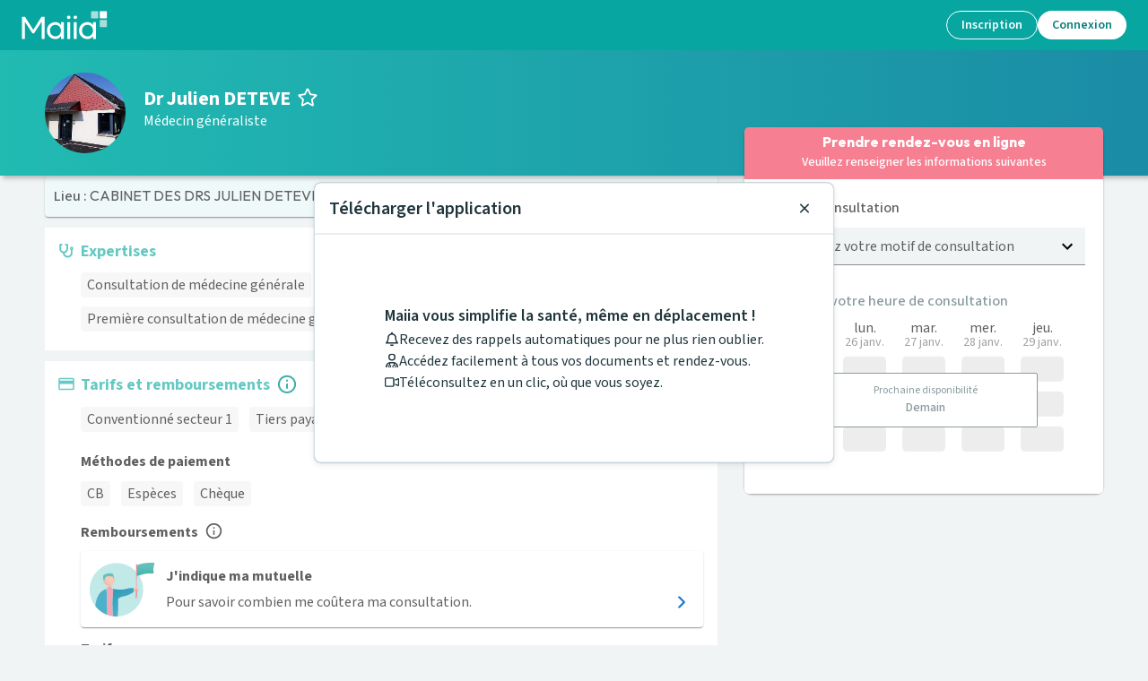

--- FILE ---
content_type: text/html; charset=utf-8
request_url: https://www.maiia.com/medecin-generaliste/56390-locqueltas/deteve-julien?centerId=611298ac1f64475a471a2355
body_size: 43510
content:
<!DOCTYPE html><html lang="fr"><head><meta charSet="utf-8"/><meta name="viewport" content="width=device-width"/><meta property="og:type" content="website"/><meta property="og:image" content="https://www.maiia.com/static/images/og-image.jpg"/><meta property="og:image:alt" content="Maiia"/><meta property="og:image:width" content="1200"/><meta property="og:image:height" content="1200"/><meta property="og:locale" content="fr_FR"/><meta property="og:site_name" content="Maiia"/><link rel="manifest" href="/manifest.json"/><title>Médecin généraliste Dr Julien DETEVE à 56390, Locqueltas - Maiia</title><meta name="robots" content="index,follow"/><meta name="description" content="Prenez RDV en ligne avec Dr Julien DETEVE, Médecin généraliste au 3  ROUTE AMERICAINE pour vous ou vos proches à son cabinet."/><meta property="og:title" content="Médecin généraliste Dr Julien DETEVE à 56390, Locqueltas - Maiia"/><meta property="og:description" content="Prenez RDV en ligne avec Dr Julien DETEVE, Médecin généraliste au 3  ROUTE AMERICAINE pour vous ou vos proches à son cabinet."/><meta property="og:url" content="https://www.maiia.com/medecin-generaliste/56390-locqueltas/deteve-julien"/><link rel="canonical" href="https://www.maiia.com/medecin-generaliste/56390-locqueltas/deteve-julien"/><script type="application/ld+json">{"description":"Le DOCTEUR Julien DETEVE médecin généraliste vous reçoit à LOQUELTAS (56390).","telephone":"02 97 66 64 50","priceRange":"Consultation de Médecine Générale: undefined - undefined","image":["/files/ee6c1ac0-93c2-4683-9378-9ff43280e7ad-20210720_184746-thumbnail.jpg"],"openingHoursSpecification":[{"dayOfWeek":"MONDAY","@type":"OpeningHoursSpecification","opens":"09:00","closes":"12:30"},{"dayOfWeek":"TUESDAY","@type":"OpeningHoursSpecification","opens":"09:00","closes":"12:30"},{"dayOfWeek":"THURSDAY","@type":"OpeningHoursSpecification","opens":"09:00","closes":"12:30"},{"dayOfWeek":"FRIDAY","@type":"OpeningHoursSpecification","opens":"09:00","closes":"12:30"}],"paymentAccepted":["CB","CASH","CHECK"],"name":"Julien DETEVE","address":{"@type":"PostalAddress","streetAddress":"3  ROUTE AMERICAINE 56390 Locqueltas","addressLocality":"Locqueltas","postalCode":"56390","addressCountry":"France"},"@context":"https://schema.org","@type":"Physician","medicalSpecialty":"Médecin généraliste"}</script><script type="application/ld+json">{"@context":"https://schema.org","@type":"BreadcrumbList","itemListElement":[{"@type":"ListItem","position":0,"item":"/","name":"Maiia"},{"@type":"ListItem","position":1,"item":"/medecin-generaliste","name":"Médecin généraliste"},{"@type":"ListItem","position":2,"item":"/medecin-generaliste/53-BRETAGNE","name":"Bretagne"},{"@type":"ListItem","position":3,"item":"/medecin-generaliste/56-MORBIHAN","name":"Morbihan"},{"@type":"ListItem","position":4,"item":"/medecin-generaliste/56390-LOCQUELTAS","name":"Locqueltas"},{"@type":"ListItem","position":5,"item":"/medecin-generaliste/56390-locqueltas/deteve-julien","name":"Dr Julien DETEVE"}]}</script><meta name="next-head-count" content="19"/><link href="https://fonts.googleapis.com/css2?family=Outfit:wght@400;600;700;800;900&amp;family=Source+Sans+3:ital,wght@0,400;0,500;0,600;0,700;1,400;1,500;1,600&amp;display=swap" rel="stylesheet"/><meta http-equiv="X-UA-Compatible" content="IE=EmulateIE9"/><meta name="google-site-verification" content="8TjNJtl5RxQdRVuVH2A4mJ2V_aK6vQL-sosp8OaQn0k"/><meta name="app-version" content="1.281.0-6c6a0a2d"/><link rel="shortcut icon" type="image/x-icon" href="/favicon.ico"/><link rel="apple-touch-icon" sizes="57x57" href="/apple-icon-57x57.png"/><link rel="apple-touch-icon" sizes="60x60" href="/apple-icon-60x60.png"/><link rel="apple-touch-icon" sizes="72x72" href="/apple-icon-72x72.png"/><link rel="apple-touch-icon" sizes="76x76" href="/apple-icon-76x76.png"/><link rel="apple-touch-icon" sizes="114x114" href="/apple-icon-114x114.png"/><link rel="apple-touch-icon" sizes="120x120" href="/apple-icon-120x120.png"/><link rel="apple-touch-icon" sizes="144x144" href="/apple-icon-144x144.png"/><link rel="apple-touch-icon" sizes="152x152" href="/apple-icon-152x152.png"/><link rel="apple-touch-icon" sizes="180x180" href="/apple-icon-180x180.png"/><link rel="icon" type="image/png" sizes="192x192" href="/android-icon-192x192.png"/><link rel="icon" type="image/png" sizes="32x32" href="/favicon-32x32.png"/><link rel="icon" type="image/png" sizes="96x96" href="/favicon-96x96.png"/><link rel="icon" type="image/png" sizes="16x16" href="/favicon-16x16.png"/><meta name="msapplication-TileColor" content="#ffffff"/><meta name="msapplication-TileImage" content="/ms-icon-144x144.png"/><meta name="theme-color" content="#ffffff"/><meta name="facebook-domain-verification" content="vrrxxi2f5xpstt3s2reqosz7jmsg7f"/><script type="text/javascript" src="/ruxitagentjs_ICA7NVfqrux_10327251022105625.js" data-dtconfig="rid=RID_2074307803|rpid=-758006806|domain=maiia.com|reportUrl=/rb_932a0f64-2eb0-4b26-9470-7d459252f24d|app=60196c6158628fd6|cuc=ndnb0ert|owasp=1|mel=100000|featureHash=ICA7NVfqrux|dpvc=1|lastModification=1768962713240|tp=500,50,0|rdnt=1|uxrgce=1|srbbv=2|agentUri=/ruxitagentjs_ICA7NVfqrux_10327251022105625.js"></script><script src="/api/config" defer=""></script><script src="/static/i18nInit.js" defer=""></script><script data-cfasync="false" src="/tarteaucitron/tarteaucitron.js"></script><script data-cfasync="false" src="/tarteaucitronlauncher.js"></script><meta name="emotion-insertion-point" content=""/><style data-emotion="mui-global 0"></style><style data-emotion="mui 15zg5ny 257iub 190iylv 1gj8zag 15n36o6 1e0m54z w8lp18 1h41e9s 1q1wxuo 8cgp0l xxdqwu 1isemmb uwgmbw ikzlcq matcjc oyxg4w vb6e92 qi2txw 14532dd 1266iu 1lk2nsc 9v601l 1frdjpe 1o0y1dn rlhwua 1bm9945 l5c1s3 1p6ntod 1czuoh7 1wbz3t9 14gtpjv 1h3xm8o wtcnod 41dycg 1xnox0e dknqdg 1glc24t itiz80 y6bgnh jqn4u2 9dkljq 1995tjv 1m6lc3r e1u6aw 1v0w5hv 182gbo5 1wwj1lu 9rvw1i 1vhm6kg 5qi88c doe2w 1a15t32 ixodaq 95g4uk 9u58do 9rei08 11sk72q 9jay18 17lill5 1v5tndh bht5pr w8nsct n4nkjm">.mui-15zg5ny[id^='medicaments-claude-bernard'] .header,.mui-15zg5ny[id^='medicaments-claude-bernard'] .footer-support,.mui-15zg5ny[id^='medicaments-claude-bernard'] .footer:not(.dynamic){background:#4eb3c9;}.mui-257iub{margin:0;font-size:46px;font-weight:700;margin-bottom:24px;font-family:'Outfit',sans-serif;line-height:1.167;margin-bottom:0px;}.mui-190iylv{display:-webkit-box;display:-webkit-flex;display:-ms-flexbox;display:flex;-webkit-flex-direction:row;-ms-flex-direction:row;flex-direction:row;-webkit-align-items:center;-webkit-box-align:center;-ms-flex-align:center;align-items:center;margin-bottom:8px;}.mui-190iylv>:not(style)+:not(style){margin:0;margin-left:16px;}.mui-1gj8zag{margin:0;font-size:16px;font-family:'Source Sans 3',sans-serif;font-weight:400;line-height:1.5;}.mui-1gj8zag strong{font-weight:600;}.mui-15n36o6{display:-webkit-inline-box;display:-webkit-inline-flex;display:-ms-inline-flexbox;display:inline-flex;-webkit-align-items:center;-webkit-box-align:center;-ms-flex-align:center;align-items:center;-webkit-box-pack:center;-ms-flex-pack:center;-webkit-justify-content:center;justify-content:center;position:relative;box-sizing:border-box;-webkit-tap-highlight-color:transparent;background-color:transparent;outline:0;border:0;margin:0;border-radius:0;padding:0;cursor:pointer;-webkit-user-select:none;-moz-user-select:none;-ms-user-select:none;user-select:none;vertical-align:middle;-moz-appearance:none;-webkit-appearance:none;-webkit-text-decoration:none;text-decoration:none;color:inherit;text-transform:none;font-size:16px;line-height:1.35;font-weight:500;font-family:'Source Sans 3',sans-serif;min-width:64px;padding:6px 16px;border-radius:4px;-webkit-transition:background-color 250ms cubic-bezier(0.4, 0, 0.2, 1) 0ms,box-shadow 250ms cubic-bezier(0.4, 0, 0.2, 1) 0ms,border-color 250ms cubic-bezier(0.4, 0, 0.2, 1) 0ms,color 250ms cubic-bezier(0.4, 0, 0.2, 1) 0ms;transition:background-color 250ms cubic-bezier(0.4, 0, 0.2, 1) 0ms,box-shadow 250ms cubic-bezier(0.4, 0, 0.2, 1) 0ms,border-color 250ms cubic-bezier(0.4, 0, 0.2, 1) 0ms,color 250ms cubic-bezier(0.4, 0, 0.2, 1) 0ms;color:#ffffff;background-color:#f68092;box-shadow:0px 3px 1px -2px rgba(0,0,0,0.2),0px 2px 2px 0px rgba(0,0,0,0.14),0px 1px 5px 0px rgba(0,0,0,0.12);min-width:150px;border-width:2px;border-style:solid;border-radius:100px;box-shadow:none;padding:4px 22px;}.mui-15n36o6::-moz-focus-inner{border-style:none;}.mui-15n36o6.Mui-disabled{pointer-events:none;cursor:default;}@media print{.mui-15n36o6{-webkit-print-color-adjust:exact;color-adjust:exact;}}.mui-15n36o6:disabled{cursor:not-allowed;pointer-events:initial;}.mui-15n36o6:hover{-webkit-text-decoration:none;text-decoration:none;background-color:#e35d78;box-shadow:0px 2px 4px -1px rgba(0,0,0,0.2),0px 4px 5px 0px rgba(0,0,0,0.14),0px 1px 10px 0px rgba(0,0,0,0.12);}@media (hover: none){.mui-15n36o6:hover{background-color:#f68092;}}.mui-15n36o6:active{box-shadow:0px 5px 5px -3px rgba(0,0,0,0.2),0px 8px 10px 1px rgba(0,0,0,0.14),0px 3px 14px 2px rgba(0,0,0,0.12);}.mui-15n36o6.Mui-focusVisible{box-shadow:0px 3px 5px -1px rgba(0,0,0,0.2),0px 6px 10px 0px rgba(0,0,0,0.14),0px 1px 18px 0px rgba(0,0,0,0.12);}.mui-15n36o6.Mui-disabled{color:rgba(0, 0, 0, 0.26);box-shadow:none;background-color:rgba(0, 0, 0, 0.12);}.mui-15n36o6:hover{border-width:2px;box-shadow:none;}.mui-15n36o6.Mui-disabled{border-width:2px;}.mui-15n36o6.Mui-disabled{border-color:transparent;}.mui-15n36o6:not(.Mui-disabled){border-color:#f68092;}.mui-15n36o6:not(.Mui-disabled):hover{border-color:#e35d78;}.mui-1e0m54z{width:100%;padding:16px;border-radius:8px;box-shadow:none;overflow:hidden;background-color:#fff;border-radius:0;box-shadow:none;}@media (max-width: 767px){.mui-1e0m54z{padding:16px;}}.mui-1e0m54z:not(:first-of-type){margin-top:12px;}.mui-w8lp18{display:-webkit-box;display:-webkit-flex;display:-ms-flexbox;display:flex;-webkit-flex-direction:row;-ms-flex-direction:row;flex-direction:row;}.mui-w8lp18:not(:first-of-type){margin-top:12px;}.mui-w8lp18 .card-section-title{display:-webkit-box;display:-webkit-flex;display:-ms-flexbox;display:flex;-webkit-align-items:center;-webkit-box-align:center;-ms-flex-align:center;align-items:center;}.mui-1h41e9s{margin-top:3px;color:#64c9c3;margin-right:8px;}.mui-1h41e9s svg{-webkit-transform:scale(1.3) translateY(-1px);-moz-transform:scale(1.3) translateY(-1px);-ms-transform:scale(1.3) translateY(-1px);transform:scale(1.3) translateY(-1px);}.mui-1q1wxuo{max-width:100%;word-break:break-word;-webkit-box-flex:1;-webkit-flex-grow:1;-ms-flex-positive:1;flex-grow:1;}.mui-1q1wxuo h1,.mui-1q1wxuo h2,.mui-1q1wxuo h3,.mui-1q1wxuo h4,.mui-1q1wxuo h5,.mui-1q1wxuo h6{font-family:'Source Sans 3',sans-serif;}.mui-8cgp0l{font-family:'century-gothic',sans-serif;color:#64c9c3;text-align:left;line-height:1.167;font-weight:700;word-break:break-word;font-size:18px;margin-bottom:8px;}.mui-xxdqwu{display:-webkit-box;display:-webkit-flex;display:-ms-flexbox;display:flex;-webkit-box-flex-wrap:wrap;-webkit-flex-wrap:wrap;-ms-flex-wrap:wrap;flex-wrap:wrap;-webkit-align-items:center;-webkit-box-align:center;-ms-flex-align:center;align-items:center;}.mui-1isemmb{margin-left:8px;}.mui-uwgmbw{cursor:pointer;font-size:16px;color:#3fb0aa;height:1.4em;width:auto;-webkit-transform:translateY(-5%);-moz-transform:translateY(-5%);-ms-transform:translateY(-5%);transform:translateY(-5%);}.mui-ikzlcq{display:-webkit-box;display:-webkit-flex;display:-ms-flexbox;display:flex;-webkit-flex-direction:column;-ms-flex-direction:column;flex-direction:column;}.mui-ikzlcq>:not(style)+:not(style){margin:0;margin-top:16px;}.mui-matcjc{margin:0;font-size:16px;font-weight:700;margin-bottom:4px;font-family:'Outfit',sans-serif;line-height:1.6;}.mui-oyxg4w:not(:first-of-type){margin-top:12px;}.mui-vb6e92{display:-webkit-box;display:-webkit-flex;display:-ms-flexbox;display:flex;-webkit-flex-direction:row;-ms-flex-direction:row;flex-direction:row;-webkit-align-items:center;-webkit-box-align:center;-ms-flex-align:center;align-items:center;}.mui-vb6e92>:not(style)+:not(style){margin:0;margin-left:8px;}.mui-qi2txw{margin:0;font-size:16px;font-weight:700;margin-bottom:4px;font-family:'Outfit',sans-serif;line-height:1.6;margin:0px;}.mui-14532dd{cursor:pointer;font-size:16px;color:#606060;height:1.2em;width:auto;-webkit-transform:translateY(-10%);-moz-transform:translateY(-10%);-ms-transform:translateY(-10%);transform:translateY(-10%);}.mui-1266iu{max-width:100%;word-break:break-word;-webkit-box-flex:1;-webkit-flex-grow:1;-ms-flex-positive:1;flex-grow:1;}.mui-1lk2nsc{background-color:#fff;color:#606060;-webkit-transition:box-shadow 300ms cubic-bezier(0.4, 0, 0.2, 1) 0ms;transition:box-shadow 300ms cubic-bezier(0.4, 0, 0.2, 1) 0ms;border-radius:4px;box-shadow:0px 2px 1px -1px rgba(0,0,0,0.2),0px 1px 1px 0px rgba(0,0,0,0.14),0px 1px 3px 0px rgba(0,0,0,0.12);overflow:hidden;display:-webkit-box;display:-webkit-flex;display:-ms-flexbox;display:flex;-webkit-flex-direction:row;-ms-flex-direction:row;flex-direction:row;margin-top:8px;cursor:pointer;}.mui-9v601l{background-color:background.xLightBlue;padding-left:2px;padding-right:4px;padding-top:8px;padding-bottom:8px;display:-webkit-box;display:-webkit-flex;display:-ms-flexbox;display:flex;-webkit-flex-direction:column;-ms-flex-direction:column;flex-direction:column;-webkit-box-pack:center;-ms-flex-pack:center;-webkit-justify-content:center;justify-content:center;}.mui-9v601l>svg{position:relative;left:8px;}.mui-1frdjpe{-webkit-flex:1;-ms-flex:1;flex:1;display:-webkit-box;display:-webkit-flex;display:-ms-flexbox;display:flex;-webkit-flex-direction:column;-ms-flex-direction:column;flex-direction:column;padding:16px;}.mui-1o0y1dn{display:-webkit-box;display:-webkit-flex;display:-ms-flexbox;display:flex;-webkit-flex-direction:row;-ms-flex-direction:row;flex-direction:row;-webkit-box-pack:justify;-webkit-justify-content:space-between;justify-content:space-between;-webkit-align-items:center;-webkit-box-align:center;-ms-flex-align:center;align-items:center;width:100%;}.mui-rlhwua{margin:0;font-size:16px;font-family:'Source Sans 3',sans-serif;font-weight:400;line-height:1.5;padding-right:8px;}.mui-rlhwua strong{font-weight:600;}.mui-1bm9945{color:#1976d2;}.mui-l5c1s3{display:-webkit-box;display:-webkit-flex;display:-ms-flexbox;display:flex;-webkit-flex-direction:column;-ms-flex-direction:column;flex-direction:column;}.mui-l5c1s3>:not(style)+:not(style){margin:0;margin-top:8px;}.mui-1p6ntod{width:100%;overflow-x:auto;}.mui-1czuoh7{display:table;width:100%;border-collapse:collapse;border-spacing:0;width:100%;}.mui-1czuoh7 caption{font-size:14px;font-family:'Source Sans 3',sans-serif;font-weight:400;line-height:1.43;padding:16px;color:rgba(0,0,0,0.6);text-align:left;caption-side:bottom;}.mui-1czuoh7 .MuiTableCell-root:first-of-type{padding-left:0px;}.mui-1czuoh7 .MuiTableCell-root:last-of-type{padding-right:0px;}.mui-1czuoh7>.MuiTableBody-root *{font-size:16px;}.mui-1czuoh7 th{word-break:keep-all;}.mui-1wbz3t9{display:table-header-group;}.mui-14gtpjv{color:inherit;display:table-row;vertical-align:middle;outline:0;}.mui-14gtpjv.MuiTableRow-hover:hover{background-color:rgba(0, 0, 0, 0.04);}.mui-14gtpjv.Mui-selected{background-color:rgba(100, 201, 195, 0.08);}.mui-14gtpjv.Mui-selected:hover{background-color:rgba(100, 201, 195, 0.12);}.mui-1h3xm8o{font-size:14px;font-family:'Source Sans 3',sans-serif;font-weight:500;line-height:1.5rem;display:table-cell;vertical-align:inherit;border-bottom:1px solid rgba(224, 224, 224, 1);text-align:left;padding:16px;color:#606060;padding-block:8px;}.mui-wtcnod{margin:0;font-size:14px;font-family:'Source Sans 3',sans-serif;font-weight:400;line-height:1.43;color:#a8a8a8;}.mui-41dycg{font-size:14px;font-family:'Source Sans 3',sans-serif;font-weight:500;line-height:1.5rem;display:table-cell;vertical-align:inherit;border-bottom:1px solid rgba(224, 224, 224, 1);text-align:right;padding:16px;color:#606060;-webkit-flex-direction:row-reverse;-ms-flex-direction:row-reverse;flex-direction:row-reverse;padding-block:8px;}.mui-1xnox0e{display:table-row-group;}.mui-dknqdg{color:inherit;display:table-row;vertical-align:middle;outline:0;}.mui-dknqdg.MuiTableRow-hover:hover{background-color:rgba(0, 0, 0, 0.04);}.mui-dknqdg.Mui-selected{background-color:rgba(100, 201, 195, 0.08);}.mui-dknqdg.Mui-selected:hover{background-color:rgba(100, 201, 195, 0.12);}.mui-dknqdg:last-child td,.mui-dknqdg:last-child th{border:0px solid;}.mui-1glc24t{font-size:14px;font-family:'Source Sans 3',sans-serif;font-weight:400;line-height:1.43;display:table-cell;vertical-align:inherit;border-bottom:1px solid rgba(224, 224, 224, 1);text-align:left;padding:16px;color:#606060;padding-block:8px;}.mui-itiz80{font-size:14px;font-family:'Source Sans 3',sans-serif;font-weight:400;line-height:1.43;display:table-cell;vertical-align:inherit;border-bottom:1px solid rgba(224, 224, 224, 1);text-align:right;padding:16px;color:#606060;-webkit-flex-direction:row-reverse;-ms-flex-direction:row-reverse;flex-direction:row-reverse;padding-block:8px;font-weight:700;}.mui-y6bgnh{display:-webkit-box;display:-webkit-flex;display:-ms-flexbox;display:flex;-webkit-flex-direction:column;-ms-flex-direction:column;flex-direction:column;}@media (min-width:320px){.mui-y6bgnh{-webkit-flex-direction:column;-ms-flex-direction:column;flex-direction:column;}.mui-y6bgnh>:not(style)+:not(style){margin:0;margin-top:16px;}}@media (min-width:1024px){.mui-y6bgnh{-webkit-flex-direction:row;-ms-flex-direction:row;flex-direction:row;}.mui-y6bgnh>:not(style)+:not(style){margin:0;margin-left:16px;}}.mui-jqn4u2{display:-webkit-box;display:-webkit-flex;display:-ms-flexbox;display:flex;-webkit-flex-direction:column;-ms-flex-direction:column;flex-direction:column;-webkit-box-flex:1;-webkit-flex-grow:1;-ms-flex-positive:1;flex-grow:1;}.mui-jqn4u2>:not(style)+:not(style){margin:0;margin-top:8px;}.mui-9dkljq{margin:0;font-size:16px;font-weight:700;margin-bottom:4px;font-family:'Outfit',sans-serif;line-height:1.6;font-weight:500;}.mui-1995tjv{color:#4eb3c9;font-weight:500;-webkit-text-decoration:underline;text-decoration:underline;}.mui-1m6lc3r{font-style:italic;-webkit-text-decoration:underline;text-decoration:underline;color:#4eb3c9;}.mui-e1u6aw #map{width:100%;height:200px;}@media (min-width:1024px){.mui-e1u6aw #map{width:280px;height:280px;margin-top:calc(
          -16px - 27px
        );margin-right:-16px;margin-bottom:-16px;margin-left:16px;}}.mui-1v0w5hv{scroll-margin-top:64px;}.mui-182gbo5{display:grid;grid-template-columns:96px 1fr;grid-template-areas:'day hour';}.mui-1wwj1lu{grid-area:day;}.mui-9rvw1i{grid-area:hour;}.mui-1vhm6kg{margin:0;font-size:28px;font-weight:700;margin-bottom:16px;font-family:'Outfit',sans-serif;line-height:1.167;}.mui-5qi88c{margin:0;font-size:16px;font-family:'Source Sans 3',sans-serif;font-weight:400;line-height:1.5;font-size:16px;}.mui-5qi88c strong{font-weight:600;}.mui-doe2w{color:#fff;padding:0px 16px 24px;}@media (min-width: 1024px){.mui-doe2w{padding-top:24px;padding-left:64px;padding-right:64px;}}.mui-doe2w h4,.mui-doe2w h2,.mui-doe2w h3{color:#fff;font-weight:600;}.mui-doe2w .with-disc li{list-style-type:disc;margin-left:12px;}.mui-doe2w.dynamic{padding-bottom:0;}@media (min-width:768px){.mui-doe2w.dynamic{padding:24px 16px;}}@media (min-width:1024px){.mui-doe2w.dynamic{padding:24px 64px;}}.mui-1a15t32{box-sizing:border-box;display:-webkit-box;display:-webkit-flex;display:-ms-flexbox;display:flex;-webkit-box-flex-wrap:wrap;-webkit-flex-wrap:wrap;-ms-flex-wrap:wrap;flex-wrap:wrap;width:100%;-webkit-flex-direction:row;-ms-flex-direction:row;flex-direction:row;}@media (min-width:768px){.mui-1a15t32{width:calc(100% + 16px);margin-left:-16px;}.mui-1a15t32>.MuiGrid-item{padding-left:16px;}}.mui-ixodaq{box-sizing:border-box;margin:0;-webkit-flex-direction:row;-ms-flex-direction:row;flex-direction:row;}@media (min-width:320px){.mui-ixodaq{-webkit-flex-basis:100%;-ms-flex-preferred-size:100%;flex-basis:100%;-webkit-box-flex:0;-webkit-flex-grow:0;-ms-flex-positive:0;flex-grow:0;max-width:100%;}}@media (min-width:768px){.mui-ixodaq{-webkit-flex-basis:50%;-ms-flex-preferred-size:50%;flex-basis:50%;-webkit-box-flex:0;-webkit-flex-grow:0;-ms-flex-positive:0;flex-grow:0;max-width:50%;}}@media (min-width:1024px){.mui-ixodaq{-webkit-flex-basis:50%;-ms-flex-preferred-size:50%;flex-basis:50%;-webkit-box-flex:0;-webkit-flex-grow:0;-ms-flex-positive:0;flex-grow:0;max-width:50%;}}@media (min-width:1280px){.mui-ixodaq{-webkit-flex-basis:50%;-ms-flex-preferred-size:50%;flex-basis:50%;-webkit-box-flex:0;-webkit-flex-grow:0;-ms-flex-positive:0;flex-grow:0;max-width:50%;}}@media (min-width:1920px){.mui-ixodaq{-webkit-flex-basis:50%;-ms-flex-preferred-size:50%;flex-basis:50%;-webkit-box-flex:0;-webkit-flex-grow:0;-ms-flex-positive:0;flex-grow:0;max-width:50%;}}.mui-95g4uk{display:-webkit-box;display:-webkit-flex;display:-ms-flexbox;display:flex;-webkit-flex-direction:row;-ms-flex-direction:row;flex-direction:row;-webkit-box-pack:justify;-webkit-justify-content:space-between;justify-content:space-between;-webkit-align-items:center;-webkit-box-align:center;-ms-flex-align:center;align-items:center;}.mui-9u58do{display:-webkit-box;display:-webkit-flex;display:-ms-flexbox;display:flex;-webkit-flex-direction:column;-ms-flex-direction:column;flex-direction:column;-webkit-box-pack:center;-ms-flex-pack:center;-webkit-justify-content:center;justify-content:center;}.mui-9u58do>:not(style)+:not(style){margin:0;margin-top:12px;}.mui-9rei08 svg{width:auto;height:32px;}.mui-11sk72q{margin:0;-webkit-flex-shrink:0;-ms-flex-negative:0;flex-shrink:0;border-width:0;border-style:solid;border-color:rgba(0, 0, 0, 0.12);border-bottom-width:thin;border-color:#fff;margin-top:24px;margin-bottom:24px;}.mui-9jay18{display:-webkit-box;display:-webkit-flex;display:-ms-flexbox;display:flex;-webkit-flex-direction:row;-ms-flex-direction:row;flex-direction:row;-webkit-box-pack:justify;-webkit-justify-content:space-between;justify-content:space-between;}.mui-17lill5{text-align:left;width:40%;}.mui-1v5tndh{margin:0;font-size:16px;font-family:'Source Sans 3',sans-serif;font-weight:400;line-height:1.5;font-weight:600;}.mui-1v5tndh strong{font-weight:600;}.mui-bht5pr{margin:0;font-size:14px;font-family:'Source Sans 3',sans-serif;font-weight:400;line-height:1.43;padding-top:12px;}.mui-w8nsct{display:-webkit-box;display:-webkit-flex;display:-ms-flexbox;display:flex;-webkit-flex-direction:row;-ms-flex-direction:row;flex-direction:row;-webkit-box-pack:center;-ms-flex-pack:center;-webkit-justify-content:center;justify-content:center;margin-top:16px;}.mui-w8nsct>:not(style)+:not(style){margin:0;margin-left:24px;}.mui-n4nkjm svg{width:auto;height:36px;}</style><link rel="preload" href="/_next/static/css/f2c0e202d45e9101.css" as="style"/><link rel="stylesheet" href="/_next/static/css/f2c0e202d45e9101.css" data-n-g=""/><noscript data-n-css=""></noscript><script defer="" nomodule="" src="/_next/static/chunks/polyfills-c67a75d1b6f99dc8.js"></script><script defer="" src="/_next/static/chunks/7209.13eea2fdacbc54ec.js"></script><script defer="" src="/_next/static/chunks/9538.b6e87a0bd730a2e2.js"></script><script defer="" src="/_next/static/chunks/8216.8d2281d50092e0bd.js"></script><script defer="" src="/_next/static/chunks/3566.451adaf00f174251.js"></script><script defer="" src="/_next/static/chunks/1346-84070b5aba702843.js"></script><script defer="" src="/_next/static/chunks/4330-7308e9d391f62bd3.js"></script><script defer="" src="/_next/static/chunks/6625-7f58070f8fe75a19.js"></script><script defer="" src="/_next/static/chunks/898-f55b1737f1f774e1.js"></script><script defer="" src="/_next/static/chunks/2146-8661bcb1e4f2f9db.js"></script><script defer="" src="/_next/static/chunks/891-28d9c7cd9f5b2a7d.js"></script><script defer="" src="/_next/static/chunks/7811-4a361faace388649.js"></script><script defer="" src="/_next/static/chunks/6234-92122ddcb6ea59fd.js"></script><script defer="" src="/_next/static/chunks/8493-2c669392d6fbcf1d.js"></script><script defer="" src="/_next/static/chunks/8403-6d34bf1813f5a2ab.js"></script><script defer="" src="/_next/static/chunks/2255-1a17e308bef8d0b7.js"></script><script defer="" src="/_next/static/chunks/9625-fe07e584827a87c2.js"></script><script defer="" src="/_next/static/chunks/2029-60a821ef8e6acff2.js"></script><script defer="" src="/_next/static/chunks/5199.a64be41ee9958e1a.js"></script><script defer="" src="/_next/static/chunks/5776-0ee87c6f3fd748e3.js"></script><script defer="" src="/_next/static/chunks/2724-64693ab3d0096bc2.js"></script><script defer="" src="/_next/static/chunks/786-bf8cbbdd549cc05d.js"></script><script defer="" src="/_next/static/chunks/7580-204d1a08d33115ae.js"></script><script defer="" src="/_next/static/chunks/5355.ba6d085c7b5eabad.js"></script><script defer="" src="/_next/static/chunks/3546.295d8bcd123ee9a7.js"></script><script src="/_next/static/chunks/webpack-1e2cd9d8c1c25d10.js" defer=""></script><script src="/_next/static/chunks/framework-9c8eb74755a8d703.js" defer=""></script><script src="/_next/static/chunks/main-103fdb34e38e7a52.js" defer=""></script><script src="/_next/static/chunks/pages/_app-4fb8c30728af5e45.js" defer=""></script><script src="/_next/static/chunks/pages/%5Bspeciality%5D/%5Blocality%5D/%5Bslug%5D-d45f7bf373e9a239.js" defer=""></script><script src="/_next/static/omjk3-iCUzZAumcr367ma/_buildManifest.js" defer=""></script><script src="/_next/static/omjk3-iCUzZAumcr367ma/_ssgManifest.js" defer=""></script></head><body><div id="__next"><div class=" MuiBox-root mui-15zg5ny" id="hcd"><div class="prat"><div class="profile-header"><div class="profile-header__prat"><span aria-hidden="true" class="avatar avatar-size--big" style="background-image:url(/files/ee6c1ac0-93c2-4683-9378-9ff43280e7ad-20210720_184746-thumbnail.jpg);display:block" title="Dr Julien DETEVE" aria-label="Dr Julien DETEVE" data-testid="practitioner-profile-picture"><div class="avatar-infos">1 photo</div></span><div class="name-n-spe"><h1 class="MuiTypography-root MuiTypography-h1 name mui-257iub" data-testid="practitioner-name"><span>Dr Julien DETEVE</span><svg xmlns="http://www.w3.org/2000/svg" width="1em" height="1em" viewBox="0 0 24 24" fill="currentColor" stroke="none" role="img" class="favorite icon_switcher" data-testid="star-icon"><path d="M22.3,7.9L16,7l-2.8-5.7c-0.5-1-2-1-2.5,0L8,7L1.7,7.9c-1.1,0.2-1.6,1.6-0.8,2.3l4.5,4.4l-1.1,6.3c-0.2,1.1,1,2,2,1.4l5.6-3l5.6,3c1,0.5,2.2-0.3,2-1.4l-1.1-6.3l4.5-4.4C23.9,9.4,23.4,8,22.3,7.9z M16.2,13.9l1.1,6L11.9,17l-5.4,2.9l1.1-6L3.2,9.7l6.1-0.9L12,3.3l2.7,5.5l5.9,0.8L16.2,13.9z"></path></svg></h1><div class="MuiStack-root mui-190iylv"><h2 class="MuiTypography-root MuiTypography-body1 mui-1gj8zag" data-testid="speciality-section">Médecin généraliste</h2></div></div><div class="profile-button killondesk"><a class="MuiButtonBase-root MuiButton-root MuiButton-contained MuiButton-containedSecondary MuiButton-sizeMedium MuiButton-containedSizeMedium MuiButton-root MuiButton-contained MuiButton-containedSecondary MuiButton-sizeMedium MuiButton-containedSizeMedium mui-15n36o6" tabindex="0" data-cy="btn-rdv-only-mobile" href="/medecin-generaliste/56390-locqueltas/deteve-julien/rdv?centerId=611298ac1f64475a471a2355&amp;speciality=medecin-generaliste&amp;locality=56390-locqueltas&amp;slug=deteve-julien">Prendre rendez-vous </a></div></div></div><div class="profile-content"><div class="profile-content__info"><div data-testid="expertises-section" class="mui-1e0m54z"><div class="mui-w8lp18"><div class="card-section-icon mui-1h41e9s"><svg xmlns="http://www.w3.org/2000/svg" width="1em" height="1em" viewBox="0 0 24 24" fill="currentColor" stroke="none"><path d="M18.7184 6.93652C17.516 6.95409 16.5281 7.93495 16.5035 9.1373C16.4859 9.99159 16.943 10.7404 17.6285 11.1342V15.0928C17.6285 17.1072 15.8637 18.749 13.691 18.749C11.5816 18.749 9.85195 17.1986 9.75703 15.2615C12.3164 14.7342 14.25 12.4631 14.25 9.74901V4.28574C14.25 3.88495 13.9652 3.53691 13.5715 3.45956L11.3602 3.0166C10.9031 2.92519 10.4602 3.2205 10.3688 3.67753L10.2562 4.22949C10.1648 4.68652 10.4602 5.12949 10.9172 5.22089L11.9965 5.43534V9.70331C11.9965 11.5631 10.5129 13.1029 8.65313 13.1205C6.77578 13.1381 5.24648 11.6193 5.24648 9.7455V5.43886L6.32578 5.22441C6.78281 5.133 7.07813 4.69003 6.98672 4.233L6.87773 3.68105C6.78633 3.22402 6.34336 2.92871 5.88633 3.02011L3.67852 3.45605C3.28477 3.53691 3 3.88144 3 4.28574V9.74901C3 12.4666 4.93711 14.7412 7.50352 15.2615C7.59492 18.4396 10.3336 20.999 13.6875 20.999C17.0977 20.999 19.875 18.3482 19.875 15.0928V11.1342C20.5465 10.7439 21 10.0197 21 9.18651C21 7.93144 19.9734 6.91894 18.7184 6.93652ZM18.75 9.74901C18.4406 9.74901 18.1875 9.49589 18.1875 9.18651C18.1875 8.87714 18.4406 8.62401 18.75 8.62401C19.0594 8.62401 19.3125 8.87714 19.3125 9.18651C19.3125 9.49589 19.0594 9.74901 18.75 9.74901Z"></path></svg></div><div class="mui-1q1wxuo"><h2 as="h2" class="card-section-title mui-8cgp0l">Expertises</h2><div class="MuiBox-root mui-xxdqwu"><span class="tag">Consultation de médecine générale</span><span class="tag">Consultation de suivi de médecine générale</span><span class="tag">Première consultation de médecine générale</span><span class="tag">Consultation de suivi - Enfant</span></div></div></div></div><div data-testid="rates-and-refund-section" class="mui-1e0m54z"><div class="mui-w8lp18"><div class="card-section-icon mui-1h41e9s"><svg xmlns="http://www.w3.org/2000/svg" width="1em" height="1em" viewBox="0 0 24 24" fill="currentColor" stroke="none"><path d="M20.4404 4H3.6432C2.73031 4 2 4.8216 2 5.73449V17.9672C2 18.8801 2.73031 19.6104 3.6432 19.6104H20.3491C21.262 19.6104 21.9923 18.8801 21.9923 17.9672V5.73449C22.0836 4.8216 21.3533 4 20.4404 4ZM3.91707 5.73449H20.2578C20.3491 5.73449 20.4404 5.82578 20.4404 5.91707V7.37769H3.6432V5.91707C3.6432 5.82578 3.73449 5.73449 3.91707 5.73449ZM20.1665 17.9672H3.91707C3.82578 17.9672 3.73449 17.8759 3.73449 17.7846V11.8508H20.4404V17.7846C20.4404 17.8759 20.3491 17.9672 20.1665 17.9672Z"></path></svg></div><div class="mui-1q1wxuo"><h2 as="h2" class="card-section-title mui-8cgp0l">Tarifs et remboursements<span class="MuiBox-root mui-1isemmb"><svg xmlns="http://www.w3.org/2000/svg" width="1em" height="1em" viewBox="0 0 24 24" fill="currentColor" stroke="none" data-cy="payback-indications-icon" aria-label="Plus d&#x27;informations sur les tarifs" class="mui-uwgmbw"><path d="M10.9 6.5H13.1V8.7H10.9V6.5ZM12 17.5C12.605 17.5 13.1 17.005 13.1 16.4V12C13.1 11.395 12.605 10.9 12 10.9C11.395 10.9 10.9 11.395 10.9 12V16.4C10.9 17.005 11.395 17.5 12 17.5ZM12 1C5.928 1 1 5.928 1 12C1 18.072 5.928 23 12 23C18.072 23 23 18.072 23 12C23 5.928 18.072 1 12 1ZM12 20.8C7.149 20.8 3.2 16.851 3.2 12C3.2 7.149 7.149 3.2 12 3.2C16.851 3.2 20.8 7.149 20.8 12C20.8 16.851 16.851 20.8 12 20.8Z"></path></svg></span></h2><div class="MuiStack-root mui-ikzlcq"><div class="MuiBox-root mui-xxdqwu"><span class="tag">Conventionné secteur 1</span><span class="tag secondary" aria-hidden="false">Tiers payant</span><span class="tag secondary" aria-hidden="false">Carte vitale</span></div><div class="MuiBox-root mui-0"><h3 class="MuiTypography-root MuiTypography-h6 mui-matcjc">Méthodes de paiement</h3><div class="MuiBox-root mui-xxdqwu"><span class="tag primary" aria-hidden="false">CB</span><span class="tag primary" aria-hidden="false">Espèces</span><span class="tag primary" aria-hidden="false">Chèque</span></div></div><div class="mui-oyxg4w"><div class="MuiStack-root mui-vb6e92"><h3 class="MuiTypography-root MuiTypography-h6 mui-qi2txw">Remboursements</h3><span class="MuiBox-root mui-1isemmb"><svg xmlns="http://www.w3.org/2000/svg" width="1em" height="1em" viewBox="0 0 24 24" fill="currentColor" stroke="none" data-testid="refunds-help-icon" aria-label="Plus d&#x27;informations sur les remboursements" class="mui-14532dd"><path d="M10.9 6.5H13.1V8.7H10.9V6.5ZM12 17.5C12.605 17.5 13.1 17.005 13.1 16.4V12C13.1 11.395 12.605 10.9 12 10.9C11.395 10.9 10.9 11.395 10.9 12V16.4C10.9 17.005 11.395 17.5 12 17.5ZM12 1C5.928 1 1 5.928 1 12C1 18.072 5.928 23 12 23C18.072 23 23 18.072 23 12C23 5.928 18.072 1 12 1ZM12 20.8C7.149 20.8 3.2 16.851 3.2 12C3.2 7.149 7.149 3.2 12 3.2C16.851 3.2 20.8 7.149 20.8 12C20.8 16.851 16.851 20.8 12 20.8Z"></path></svg></span></div><div class="mui-1266iu"><div class="MuiPaper-root MuiPaper-elevation MuiPaper-rounded MuiPaper-elevation1 MuiCard-root mui-1lk2nsc" aria-label="J&#x27;indique ma mutuelle" title="J&#x27;indique ma mutuelle"><div class="MuiBox-root mui-9v601l"><svg xmlns="http://www.w3.org/2000/svg" width="73" height="60" viewBox="0 0 73 60" fill="none" stroke="none"><g clip-path="url(#clip0_1357_5001)"><path d="M29.8268 0.346344C13.3536 0.346344 -2.4176e-05 13.7003 -2.4176e-05 30.1732C-0.0104925 36.8197 2.20914 43.2776 6.30361 48.5132C6.45275 46.3228 6.71347 44.2546 7.15245 42.7955C8.63853 37.858 9.62878 35.6722 12.1658 33.0095C14.2105 30.8623 18.1224 29.2615 18.267 29.1668C18.2866 29.1534 18.3158 29.217 18.3519 29.3422C18.6944 29.1647 18.993 28.9685 19.1758 28.6295C19.5113 28.0067 19.751 26.7733 20.0383 26.7733C20.3257 26.7733 24.3109 26.7252 24.4278 26.7733C24.5447 26.8213 24.5924 28.1155 24.832 28.5467C24.9626 28.7815 25.4482 29.0306 25.8848 29.2706C25.8995 29.2651 25.9155 29.2634 25.9311 29.2657C26.2795 29.3068 32.406 30.1781 35.8511 29.9423C40.8691 29.6012 42.7064 27.9972 48.7854 28.2443C48.7854 28.2443 49.4711 29.8258 48.837 32.7137C48.7191 33.2517 43.5664 36.1943 39.5697 37.1116C35.6683 38.0068 33.405 38.6524 32.148 39.9108C31.3606 40.6992 31.8757 45.7252 31.7971 49.9231C31.7347 53.1865 31.2781 58.8711 31.188 59.9691C47.0288 59.2575 59.6533 46.1902 59.6533 30.1735C59.6536 13.7003 46.3 0.346344 29.8268 0.346344Z" fill="#C1E9E7"></path><path d="M52.1686 2.90514C53.1297 2.60827 56.7198 1.04535 61.325 0.45302C66.6483 -0.232646 72.0866 0.0638682 72.2771 0.0638682C72.6322 0.0638682 71.3037 3.81573 71.1542 5.44252C70.7861 9.43546 71.7574 12.2027 71.1223 12.1392C70.1029 12.0371 66.5254 11.6097 61.7953 12.3911C57.3798 13.1207 52.5816 15.4693 52.1693 14.412C51.8657 13.6358 52.1686 2.90514 52.1686 2.90514Z" fill="url(#paint0_linear_1357_5001)"></path><path d="M52.7594 27.6021C52.8545 15.2854 52.9412 5.31409 52.8794 3.67467C52.7489 0.213706 51.579 0.820419 51.6295 3.67467C51.7485 10.4226 51.7681 18.26 51.7274 27.7905" fill="url(#paint1_linear_1357_5001)"></path><path d="M20.1928 25.4546C20.1928 26.2694 20.2535 27.8863 19.918 28.7969C19.5825 29.7075 24.5678 29.3724 24.424 28.9408C24.2801 28.5092 23.8976 25.8251 23.9446 25.4893C23.9916 25.1535 20.1928 25.4546 20.1928 25.4546Z" fill="url(#paint2_linear_1357_5001)"></path><path d="M16.7441 17.8877C16.7048 18.3312 16.6985 19.2934 16.6985 19.2934C15.5366 19.3506 15.4229 20.0082 15.4152 20.6398C15.4008 21.8003 15.8422 22.8652 17.1623 23.2014C17.3434 23.2474 17.9421 25.8174 21.9024 25.6616C24.4036 25.5612 25.8879 25.2258 26.7897 22.4414C26.8754 22.1764 28.8601 22.062 28.2825 19.645C28.0277 18.579 27.1112 19.2337 27.1182 19.1011C27.1385 18.7249 27.094 18.5046 27.0512 18.1312C26.8596 16.4535 26.4662 15.7451 25.8528 14.9194C25.1338 13.9509 23.3614 13.6252 21.6346 13.6252C19.572 13.6252 17.0515 14.4014 16.7441 17.8877Z" fill="url(#paint3_linear_1357_5001)"></path><path d="M27.1172 19.1011C26.6673 17.5796 26.6396 17.0286 26.4269 16.3907C26.235 15.8152 25.5988 15.4317 25.4072 15.3359C25.2156 15.2401 25.0847 15.244 24.5924 15.205C24.3468 15.1857 23.5457 15.3454 23.0674 15.2882C22.2673 15.192 21.7052 14.8215 20.6265 14.9176C19.9514 14.9776 19.6068 15.3359 19.1755 15.4791C18.7442 15.6222 18.0249 15.7798 17.5936 16.2591C17.0543 16.8581 17.0195 19.2864 16.6985 19.2927C16.0609 19.305 15.7103 19.6436 15.7103 19.6436C15.5531 19.5148 14.8134 18.4017 14.8611 17.9705C14.9089 17.5392 15.1489 17.0581 15.0531 16.676C14.9573 16.2939 14.8074 16.1967 14.858 15.9089C14.9085 15.6212 14.8611 14.3751 15.244 14.0396C15.6268 13.7042 16.1893 13.7168 16.3813 13.4782C16.5732 13.2396 16.5995 12.929 17.1136 12.7462C17.3438 12.6645 17.9284 12.6985 18.1203 12.5546C18.3123 12.4108 18.6604 12.1013 19.092 12.0532C19.5236 12.0051 20.1594 11.9795 20.6388 11.9314C21.1181 11.8833 21.8592 11.7398 22.866 11.8356C23.8727 11.9314 25.071 11.8963 25.5504 12.2321C26.0297 12.568 26.0416 13.3694 26.2824 13.6572C26.5231 13.9449 26.6178 14.4242 26.8575 15.1432C27.0972 15.8622 27.3656 17.2522 27.241 18.0207C27.1165 18.7891 27.1172 19.1011 27.1172 19.1011Z" fill="url(#paint4_linear_1357_5001)"></path><path d="M47.6507 29.0306C48.7967 28.9373 49.8357 28.7176 50.1519 28.5158C50.4681 28.3141 50.9463 27.514 51.445 27.3115C52.0598 27.0617 52.7591 26.9863 52.9539 26.9859C53.4451 26.9859 52.9791 27.6344 53.0984 27.6221C53.2177 27.6098 53.4293 27.5312 53.9308 27.7196C54.4322 27.9081 54.1883 29.3156 54.2606 29.6987C54.3947 30.4072 54.4733 31.4592 53.9206 31.7982C53.3679 32.1372 53.0553 32.0708 52.1363 32.1386C51.3001 32.2 50.7733 31.8442 50.494 31.7045C50.2147 31.5648 48.449 32.1824 47.8973 32.2154C47.3457 32.2484 47.4496 29.0471 47.6507 29.0306Z" fill="url(#paint5_linear_1357_5001)"></path><path d="M24.8321 28.5464C24.5924 28.1151 24.5447 26.8206 24.4278 26.7729C24.311 26.7252 20.3261 26.7729 20.0384 26.7729C19.7506 26.7729 19.512 28.0063 19.1759 28.6292C18.993 28.9682 18.6944 29.1643 18.3519 29.3419C18.5786 30.1328 19.0755 33.4064 19.1997 35.9287C19.3436 38.8528 19.3913 42.4481 19.2955 44.6532C19.2183 46.426 19.5443 54.9519 19.6748 58.2269C21.7534 58.9798 23.9096 59.4977 26.1034 59.7709C25.9237 57.8967 25.1763 49.5624 25.4184 42.8924C25.4848 41.0698 25.7192 37.0793 26.0894 33.4141C26.3511 30.8266 25.6434 29.3714 25.8865 29.2703C25.4483 29.0303 24.9626 28.7808 24.8321 28.5464Z" fill="url(#paint6_linear_1357_5001)"></path><path d="M24.8321 28.5464C24.5924 28.1151 24.5447 26.8206 24.4278 26.7729C24.311 26.7252 20.3261 26.7729 20.0384 26.7729C19.7506 26.7729 19.512 28.0063 19.1759 28.6292C18.993 28.9682 18.6944 29.1643 18.3519 29.3419C18.5786 30.1328 19.0755 33.4064 19.1997 35.9287C19.3436 38.8528 19.3913 42.4481 19.2955 44.6532C19.2183 46.426 19.5443 54.9519 19.6748 58.2269C21.7534 58.9798 23.9096 59.4977 26.1034 59.7709C25.9237 57.8967 25.1763 49.5624 25.4184 42.8924C25.4848 41.0698 25.7192 37.0793 26.0894 33.4141C26.3511 30.8266 25.6434 29.3714 25.8865 29.2703C25.4483 29.0303 24.9626 28.7808 24.8321 28.5464Z" fill="url(#paint7_linear_1357_5001)"></path><path d="M32.1498 39.9104C33.4067 38.6521 35.6701 38.0064 39.5714 37.1112C43.5682 36.194 48.7209 33.2513 48.8388 32.7134C49.4729 29.8254 48.7872 28.2439 48.7872 28.2439C42.7081 27.9983 40.8719 29.6008 35.8529 29.9419C32.4077 30.1763 26.2813 29.3064 25.9328 29.2654C25.5665 29.2226 26.3648 30.6918 26.0893 33.4141C25.7191 37.0793 25.4847 41.0698 25.4184 42.8924C25.1763 49.5596 25.9237 57.8953 26.1034 59.7709C27.3386 59.9246 28.5821 60.0016 29.8268 60.0014C30.283 60.0014 30.7368 59.991 31.1883 59.9702C31.2785 58.8725 31.735 53.1879 31.7975 49.9241C31.8778 45.7249 31.3624 40.6989 32.1498 39.9104Z" fill="url(#paint8_linear_1357_5001)"></path><path d="M32.1498 39.9104C33.4067 38.6521 35.6701 38.0064 39.5714 37.1112C43.5682 36.194 48.7209 33.2513 48.8388 32.7134C49.4729 29.8254 48.7872 28.2439 48.7872 28.2439C42.7081 27.9983 40.8719 29.6008 35.8529 29.9419C32.4077 30.1763 26.2813 29.3064 25.9328 29.2654C25.5665 29.2226 26.3648 30.6918 26.0893 33.4141C25.7191 37.0793 25.4847 41.0698 25.4184 42.8924C25.1763 49.5596 25.9237 57.8953 26.1034 59.7709C27.3386 59.9246 28.5821 60.0016 29.8268 60.0014C30.283 60.0014 30.7368 59.991 31.1883 59.9702C31.2785 58.8725 31.735 53.1879 31.7975 49.9241C31.8778 45.7249 31.3624 40.6989 32.1498 39.9104Z" fill="url(#paint9_linear_1357_5001)"></path><path d="M19.2955 44.6532C19.3913 42.4482 19.3436 38.8528 19.1997 35.9287C19.0558 33.0046 18.4105 29.0699 18.267 29.1668C18.1235 29.2636 14.2106 30.8634 12.1658 33.0106C9.62881 35.675 8.63856 37.859 7.15249 42.7966C6.71351 44.2557 6.45278 46.3239 6.30365 48.5142C9.75921 52.9445 14.3934 56.3111 19.6748 58.2279C19.5443 54.9519 19.2183 46.426 19.2955 44.6532Z" fill="url(#paint10_linear_1357_5001)"></path><path d="M19.2955 44.6532C19.3913 42.4482 19.3436 38.8528 19.1997 35.9287C19.0558 33.0046 18.4105 29.0699 18.267 29.1668C18.1235 29.2636 14.2106 30.8634 12.1658 33.0106C9.62881 35.675 8.63856 37.859 7.15249 42.7966C6.71351 44.2557 6.45278 46.3239 6.30365 48.5142C9.75921 52.9445 14.3934 56.3111 19.6748 58.2279C19.5443 54.9519 19.2183 46.426 19.2955 44.6532Z" fill="url(#paint11_linear_1357_5001)"></path><path d="M52.3671 28.6611C52.3556 30.1441 51.9983 31.4333 52.3619 31.9035C52.5651 32.1656 52.7335 32.0189 52.7331 32.1042C52.7216 35.9392 52.5482 37.7538 52.603 38.4966C52.7265 40.1697 51.2446 41.0379 51.3667 37.8446C51.5285 33.5955 51.5285 35.448 51.7274 28.851L52.3671 28.6611Z" fill="url(#paint12_linear_1357_5001)"></path></g><defs><linearGradient id="paint0_linear_1357_5001" x1="62.1855" y1="3.67434e-06" x2="62.1855" y2="14.6811" gradientUnits="userSpaceOnUse"><stop offset="0.01" stop-color="#69C1BD"></stop><stop offset="0.31" stop-color="#61BFBA"></stop><stop offset="0.77" stop-color="#4BB9B0"></stop><stop offset="1" stop-color="#3DB5AA"></stop></linearGradient><linearGradient id="paint1_linear_1357_5001" x1="52.0053" y1="17.9901" x2="53.1345" y2="2.40686" gradientUnits="userSpaceOnUse"><stop stop-color="#F2A7B6"></stop><stop offset="0.05" stop-color="#F2A3B2"></stop><stop offset="0.36" stop-color="#EF909F"></stop><stop offset="0.68" stop-color="#ED8494"></stop><stop offset="1" stop-color="#ED8090"></stop></linearGradient><linearGradient id="paint2_linear_1357_5001" x1="22.1652" y1="25.3307" x2="22.1652" y2="29.3749" gradientUnits="userSpaceOnUse"><stop stop-color="#E7B2A2"></stop><stop offset="0.24" stop-color="#F0BFAE"></stop><stop offset="0.56" stop-color="#F7C8B7"></stop><stop offset="1" stop-color="#F9CBBA"></stop></linearGradient><linearGradient id="paint3_linear_1357_5001" x1="17.5013" y1="24.026" x2="26.2437" y2="15.2836" gradientUnits="userSpaceOnUse"><stop stop-color="#E7B2A2"></stop><stop offset="0.04" stop-color="#EAB6A6"></stop><stop offset="0.2" stop-color="#F3C2B1"></stop><stop offset="0.43" stop-color="#F8C9B8"></stop><stop offset="1" stop-color="#F9CBBA"></stop></linearGradient><linearGradient id="paint4_linear_1357_5001" x1="7255.86" y1="3854.53" x2="8963.34" y2="6560.45" gradientUnits="userSpaceOnUse"><stop offset="0.01" stop-color="#69C1BD"></stop><stop offset="0.31" stop-color="#61BFBA"></stop><stop offset="0.77" stop-color="#4BB9B0"></stop><stop offset="1" stop-color="#3DB5AA"></stop></linearGradient><linearGradient id="paint5_linear_1357_5001" x1="50.9929" y1="32.1874" x2="50.7689" y2="27.0789" gradientUnits="userSpaceOnUse"><stop stop-color="#E7B2A2"></stop><stop offset="0.13" stop-color="#EBB7A7"></stop><stop offset="0.6" stop-color="#F5C6B5"></stop><stop offset="1" stop-color="#F9CBBA"></stop></linearGradient><linearGradient id="paint6_linear_1357_5001" x1="5730.29" y1="4969.06" x2="5730.29" y2="61072.2" gradientUnits="userSpaceOnUse"><stop stop-color="#D4E8E7"></stop><stop offset="0.52" stop-color="#D1E4E5"></stop><stop offset="1" stop-color="#CAD9E0"></stop></linearGradient><linearGradient id="paint7_linear_1357_5001" x1="5730.29" y1="29815.6" x2="5730.29" y2="61229.7" gradientUnits="userSpaceOnUse"><stop stop-color="#F2A7B6"></stop><stop offset="0.05" stop-color="#F2A3B2"></stop><stop offset="0.36" stop-color="#EF909F"></stop><stop offset="0.68" stop-color="#ED8494"></stop><stop offset="1" stop-color="#ED8090"></stop></linearGradient><linearGradient id="paint8_linear_1357_5001" x1="27555.6" y1="4785.5" x2="27555.6" y2="58816.6" gradientUnits="userSpaceOnUse"><stop stop-color="#D4E8E7"></stop><stop offset="0.52" stop-color="#D1E4E5"></stop><stop offset="1" stop-color="#CAD9E0"></stop></linearGradient><linearGradient id="paint9_linear_1357_5001" x1="42.8699" y1="53.4023" x2="28.1744" y2="27.9488" gradientUnits="userSpaceOnUse"><stop stop-color="#4FB1C9"></stop><stop offset="0.57" stop-color="#3DA4BF"></stop><stop offset="1" stop-color="#2C99B5"></stop></linearGradient><linearGradient id="paint10_linear_1357_5001" x1="6273.52" y1="4379.3" x2="6273.52" y2="53760.4" gradientUnits="userSpaceOnUse"><stop stop-color="#D4E8E7"></stop><stop offset="0.52" stop-color="#D1E4E5"></stop><stop offset="1" stop-color="#CAD9E0"></stop></linearGradient><linearGradient id="paint11_linear_1357_5001" x1="3656.64" y1="40282.5" x2="8841.05" y2="40282.5" gradientUnits="userSpaceOnUse"><stop stop-color="#4FB1C9"></stop><stop offset="0.57" stop-color="#3DA4BF"></stop><stop offset="1" stop-color="#2C99B5"></stop></linearGradient><linearGradient id="paint12_linear_1357_5001" x1="2255.46" y1="9504.72" x2="3156" y2="7998.45" gradientUnits="userSpaceOnUse"><stop stop-color="#F2A7B6"></stop><stop offset="0.05" stop-color="#F2A3B2"></stop><stop offset="0.36" stop-color="#EF909F"></stop><stop offset="0.68" stop-color="#ED8494"></stop><stop offset="1" stop-color="#ED8090"></stop></linearGradient><clipPath id="clip0_1357_5001"><rect width="72.3371" height="60" fill="white"></rect></clipPath></defs></svg></div><div class="MuiBox-root mui-1frdjpe"><h3 class="MuiTypography-root MuiTypography-h6 mui-matcjc">J&#x27;indique ma mutuelle</h3><div class="MuiBox-root mui-1o0y1dn"><p class="MuiTypography-root MuiTypography-body1 mui-rlhwua">Pour savoir combien me coûtera ma consultation.</p><div class="MuiBox-root mui-1bm9945"><svg xmlns="http://www.w3.org/2000/svg" width="1em" height="1em" viewBox="0 0 24 24" fill="currentColor" stroke="none"><path d="M6.7,21.5c0.6,0.6,1.6,0.6,2.3,0l8.4-8.4c0.6-0.6,0.6-1.6,0-2.3L8.9,2.5c-0.6-0.6-1.6-0.6-2.3,0S6,4.1,6.7,4.7l7.2,7.3l-7.2,7.2C6,19.9,6,20.9,6.7,21.5z"></path></svg></div></div></div></div></div></div><div class="mui-oyxg4w" id="tarifs" data-testid="rates-section"><div class="MuiStack-root mui-vb6e92"><h3 class="MuiTypography-root MuiTypography-h6 mui-qi2txw">Tarifs</h3></div><div class="mui-1266iu"><div class="MuiStack-root mui-l5c1s3"><div class="MuiTableContainer-root MuiBox-root mui-1p6ntod"><table class="MuiTable-root mui-1czuoh7" aria-label="Tarifs"><thead class="MuiTableHead-root mui-1wbz3t9"><tr class="MuiTableRow-root MuiTableRow-head mui-14gtpjv"><th class="MuiTableCell-root MuiTableCell-head MuiTableCell-sizeMedium mui-1h3xm8o" scope="col"><span class="MuiTypography-root MuiTypography-body2 mui-wtcnod">Actes médicaux</span></th><th class="MuiTableCell-root MuiTableCell-head MuiTableCell-alignRight MuiTableCell-sizeMedium mui-41dycg" scope="col"><span class="MuiTypography-root MuiTypography-body2 mui-wtcnod">Tarifs</span></th></tr></thead><tbody class="MuiTableBody-root mui-1xnox0e"><tr class="MuiTableRow-root mui-dknqdg"><th class="MuiTableCell-root MuiTableCell-body MuiTableCell-sizeMedium mui-1glc24t" scope="row">Consultation de Médecine Générale</th><td class="MuiTableCell-root MuiTableCell-body MuiTableCell-alignRight MuiTableCell-sizeMedium mui-itiz80">30 €</td></tr></tbody></table></div></div></div></div></div></div></div></div><div id="access" class="mui-1e0m54z"><div class="mui-w8lp18"><div class="card-section-icon mui-1h41e9s"><svg xmlns="http://www.w3.org/2000/svg" width="1em" height="1em" viewBox="0 0 24 24" fill="currentColor" stroke="none"><path d="M11.4 22.6C5.2 13.5 4 12.6 4 9.2C4 4.7 7.7 1 12.2 1C16.8 1 20.4 4.7 20.4 9.2C20.4 12.5 19.2 13.5 13 22.5C12.7 23.1 11.8 23.1 11.4 22.6Z"></path><path d="M12.2 12C13.6912 12 14.9 10.7912 14.9 9.30001C14.9 7.80884 13.6912 6.60001 12.2 6.60001C10.7088 6.60001 9.5 7.80884 9.5 9.30001C9.5 10.7912 10.7088 12 12.2 12Z" fill="white"></path></svg></div><div class="mui-1q1wxuo"><h2 as="h2" class="card-section-title mui-8cgp0l">Accès</h2><div class="MuiStack-root mui-y6bgnh"><div class="MuiStack-root mui-jqn4u2"><div data-testid="access-link-center-prat"><h3 class="MuiTypography-root MuiTypography-h6 mui-9dkljq" data-cy="link-center-prat"><a href="/cabinet-medical/56390-locqueltas/cabinet-des-drs-julien-deteve-et-jeanne-bouin" class="mui-1995tjv">CABINET DES DRS JULIEN DETEVE ET JEANNE BOUIN</a></h3><p>3  ROUTE AMERICAINE 56390 Locqueltas</p></div><div class="MuiStack-root access__content--infos text-pre mui-l5c1s3" data-cy="access-content-infos"><div><h4 class="">Informations pratiques</h4><p>Accès pour personnes à mobilité réduite: oui</p></div></div><a target="_blank" href="https://www.google.com/maps/dir/?api=1&amp;destination=47.75753,-2.764914" class="mui-1m6lc3r">Voir l’itinéraire avec Maps</a></div><div class="mui-e1u6aw"></div></div></div></div></div><div id="infos-sup" class="mui-1e0m54z"><div class="mui-w8lp18" data-testid="information-section"><div class="card-section-icon mui-1h41e9s"><svg xmlns="http://www.w3.org/2000/svg" width="1em" height="1em" viewBox="0 0 24 24" fill="currentColor" stroke="none"><path d="M12,1C5.9,1,1,5.9,1,12s4.9,11,11,11s11-4.9,11-11S18.1,1,12,1z M12,17.5c-0.6,0-1.1-0.5-1.1-1.1V12c0-0.6,0.5-1.1,1.1-1.1s1.1,0.5,1.1,1.1v4.4C13.1,17,12.6,17.5,12,17.5z M13.1,8.7h-2.2V6.5h2.2V8.7z"></path></svg></div><div class="mui-1q1wxuo"><h2 as="h2" class="card-section-title mui-8cgp0l">Informations</h2><div class="MuiStack-root mui-l5c1s3"><div class="message text-pre">Le DOCTEUR Julien DETEVE médecin généraliste vous reçoit à LOQUELTAS (56390).</div></div></div></div><div class="mui-w8lp18" data-testid="schedules-contact-section"><div class="card-section-icon mui-1h41e9s"><svg xmlns="http://www.w3.org/2000/svg" width="1em" height="1em" viewBox="0 0 24 24" fill="currentColor" stroke="none"><path d="M11.99 2C6.47 2 2 6.48 2 12C2 17.52 6.47 22 11.99 22C17.52 22 22 17.52 22 12C22 6.48 17.52 2 11.99 2ZM12 20C7.58 20 4 16.42 4 12C4 7.58 7.58 4 12 4C16.42 4 20 7.58 20 12C20 16.42 16.42 20 12 20ZM11.78 7H11.72C11.32 7 11 7.32 11 7.72V12.44C11 12.79 11.18 13.12 11.49 13.3L15.64 15.79C15.98 15.99 16.42 15.89 16.62 15.55C16.83 15.21 16.72 14.76 16.37 14.56L12.5 12.26V7.72C12.5 7.32 12.18 7 11.78 7V7Z"></path></svg></div><div class="mui-1q1wxuo"><h2 as="h2" class="card-section-title mui-8cgp0l">Horaires et contact</h2><div class="MuiBox-root mui-1v0w5hv" id="schedules"><div class="MuiStack-root mui-ikzlcq"><ul><li class="mui-182gbo5"><span class="mui-1wwj1lu">Lundi</span><span class="mui-9rvw1i">  09:00 - 12:30  /  14:00 - 19:00 </span></li><li class="mui-182gbo5"><span class="mui-1wwj1lu">Mardi</span><span class="mui-9rvw1i">  09:00 - 12:30 </span></li><li class="mui-182gbo5"><span class="mui-1wwj1lu">Jeudi</span><span class="mui-9rvw1i">  09:00 - 12:30  /  14:00 - 19:00 </span></li><li class="mui-182gbo5"><span class="mui-1wwj1lu">Vendredi</span><span class="mui-9rvw1i">  09:00 - 12:30  /  14:00 - 19:00 </span></li></ul><p class="paragraph with-icon"><svg xmlns="http://www.w3.org/2000/svg" width="1em" height="1em" viewBox="0 0 24 24" fill="currentColor" stroke="none" role="img" aria-label="Téléphone"><path d="M19.23 15.26L16.69 14.97C16.08 14.9 15.48 15.11 15.05 15.54L13.21 17.38C10.38 15.94 8.06004 13.63 6.62004 10.79L8.47004 8.94001C8.90004 8.51001 9.11004 7.91001 9.04004 7.30001L8.75004 4.78001C8.63004 3.77001 7.78004 3.01001 6.76004 3.01001H5.03004C3.90004 3.01001 2.96004 3.95001 3.03004 5.08001C3.56004 13.62 10.39 20.44 18.92 20.97C20.05 21.04 20.99 20.1 20.99 18.97V17.24C21 16.23 20.24 15.38 19.23 15.26V15.26Z"></path></svg>02 97 66 64 50</p></div></div></div></div></div></div></div><div class=""></div><footer class="pre-footer"><div class="breadcrumb"><a href="/">Maiia</a><span> &gt; </span><a href="/medecin-generaliste">Médecin généraliste</a><span> &gt; </span><a href="/medecin-generaliste/53-BRETAGNE">Bretagne</a><span> &gt; </span><a href="/medecin-generaliste/56-MORBIHAN">Morbihan</a><span> &gt; </span><a href="/medecin-generaliste/56390-LOCQUELTAS">Locqueltas</a><span> &gt; </span><span>Dr Julien DETEVE</span></div></footer></div><div style="display:none"><div></div></div><div class="px-4 pt-6 text-center md:px-16 bg-surface-brand text-white"><h2 class="MuiTypography-root MuiTypography-h3 mui-1vhm6kg">Besoin d&#x27;aide ?</h2><p class="MuiTypography-root MuiTypography-body1 mui-5qi88c">Visitez notre centre de support ou contactez-nous !</p><button class="active:scale-95 disabled:scale-100 disabled:cursor-not-allowed disabled:select-none focus-visible:outline-none focus-visible:ring-2 focus-visible:ring-radiant-blue focus-visible:ring-offset-2 inline-flex w-auto items-center justify-center whitespace-nowrap rounded-full font-semibold outline-none transition-all [&amp;_svg]:shrink-0 h-10 px-5 [&amp;_svg]:h-5 [&amp;_svg]:w-5 border border-neutral-action-inversed bg-transparent text-neutral-inversed disabled:border-brand-secondary-disabled disabled:text-brand-inversed-primary-disabled disabled:hover:bg-transparent hover:bg-brand-secondary-hovered-inverse hover:text-brand-secondary-enabled active:bg-brand-secondary-hovered-inverse active:text-brand-secondary-enabled mt-4" type="button" href="https://maiia-guide.zendesk.com/hc/fr">Aide &amp; Contact</button><div data-orientation="horizontal" role="none" class="shrink-0 h-px w-full mt-6 bg-surface-white"></div></div><div class="pt-6 bg-surface-brand"><div data-testid="dynamic-footer" class="footer dynamic mui-doe2w"><div class="MuiGrid-root MuiGrid-container mui-1a15t32"><div class="MuiGrid-root MuiGrid-item MuiGrid-grid-xs-12 MuiGrid-grid-sm-6 mui-ixodaq"></div><div class="MuiGrid-root MuiGrid-item MuiGrid-grid-xs-12 MuiGrid-grid-sm-6 mui-ixodaq"></div></div><div data-orientation="horizontal" role="none" class="shrink-0 h-px w-full mt-6 bg-surface-white"></div></div><div data-testid="main-footer" class="pt-0 text-white bg-surface-brand mui-doe2w"><div class="MuiStack-root mui-95g4uk"><div class="MuiBox-root mui-0"><div class="MuiStack-root mui-9u58do"><li class="mui-9rei08"><a href="https://apps.apple.com/fr/app/maiia/id1489590732" data-cy="app-store" target="_blank" rel="noopener noreferrer" title="Télécharger dans l&#x27;App Store" aria-label="Télécharger dans l&#x27;App Store"><svg xmlns="http://www.w3.org/2000/svg" viewBox="0 0 111 35" fill="none" role="img" alt="App Store" aria-label="App Store"><g clip-path="url(#a)"><path d="m102.71 0.022574h-93.502c-0.31912 0-0.63441 0-0.95268 0.0017405-0.26643 0.0017404-0.53073 0.0067966-0.79971 0.011052-0.58436 0.0068765-1.1673 0.058286-1.7439 0.15378-0.57573 0.097574-1.1334 0.28153-1.6542 0.54564-0.52016 0.26635-0.99544 0.61244-1.4086 1.0257-0.41534 0.41212-0.76156 0.88847-1.0253 1.4107-0.26451 0.52123-0.44792 1.0798-0.5439 1.6564-0.096895 0.57585-0.14903 1.1583-0.15595 1.7422-0.008076 0.26681-0.008929 0.53452-0.013184 0.80137v20.115c0.004255 0.2702 0.005108 0.532 0.013184 0.8023 0.006919 0.5839 0.059058 1.1663 0.15595 1.7421 0.09571 0.5769 0.27913 1.1358 0.5439 1.6572 0.26366 0.5206 0.60993 0.995 1.0253 1.4049 0.4116 0.4151 0.88719 0.7614 1.4086 1.0257 0.5208 0.2648 1.0784 0.4499 1.6542 0.549 0.57664 0.0947 1.1596 0.1461 1.7439 0.1538 0.26898 0.0059 0.53328 0.0093 0.79971 0.0093 0.31827 0.0018 0.63358 0.0018 0.95268 0.0018h93.502c0.313 0 0.631 0 0.943-0.0018 0.266 0 0.538-0.0034 0.803-0.0093 0.583-0.0073 1.165-0.0587 1.74-0.1538 0.578-0.0998 1.138-0.2848 1.661-0.549 0.521-0.2644 0.996-0.6108 1.407-1.0257 0.415-0.4115 0.762-0.8855 1.028-1.4049 0.263-0.5218 0.445-1.0806 0.539-1.6572 0.097-0.5759 0.151-1.1582 0.162-1.7421 3e-3 -0.2703 3e-3 -0.5321 3e-3 -0.8023 7e-3 -0.3161 7e-3 -0.6306 7e-3 -0.9519v-18.213c0-0.31869 0-0.63483-7e-3 -0.95012 0-0.26685 0-0.53456-3e-3 -0.80141-0.011-0.58394-0.065-1.1663-0.162-1.7422-0.094-0.57624-0.276-1.1347-0.539-1.6564-0.537-1.0468-1.389-1.899-2.435-2.4365-0.523-0.26347-1.083-0.44737-1.661-0.54564-0.575-0.095916-1.157-0.14734-1.74-0.15382-0.265-0.0042468-0.537-0.0093464-0.803-0.011043-0.312-0.0017405-0.63-0.0016273-0.943-0.0016273z" fill="#A6A6A6"></path><path d="m8.2568 34.071c-0.26513 0-0.52388-0.0034-0.78694-0.0094-0.54496-7e-3 -1.0886-0.0545-1.6266-0.1419-0.50161-0.0864-0.98754-0.2471-1.4418-0.4768-0.45005-0.2278-0.86054-0.5265-1.2157-0.8847-0.36033-0.3539-0.66033-0.7645-0.88809-1.2153-0.23028-0.4537-0.38964-0.9401-0.47254-1.4421-0.08953-0.5395-0.13797-1.085-0.1449-1.6317-0.00552-0.1836-0.01274-0.7947-0.01274-0.7947v-20.103s0.00769-0.60169 0.01278-0.77846c0.00664-0.54592 0.05479-1.0906 0.14405-1.6292 0.08306-0.50342 0.24255-0.99119 0.47295-1.4464 0.22693-0.45051 0.52525-0.86134 0.88341-1.2166 0.35776-0.35859 0.76956-0.65883 1.2204-0.88979 0.45318-0.22898 0.93819-0.38855 1.4388-0.47336 0.53972-0.088272 1.0853-0.136 1.6322-0.14277l0.78524-0.010625h95.389l0.795 0.011052c0.542 0.006439 1.082 0.053737 1.617 0.14149 0.506 0.085875 0.996 0.24656 1.454 0.47676 0.903 0.46544 1.638 1.2018 2.102 2.1059 0.227 0.4521 0.384 0.93589 0.466 1.435 0.09 0.54304 0.14 1.0919 0.151 1.6423 2e-3 0.24646 2e-3 0.51118 2e-3 0.77464 7e-3 0.32634 7e-3 0.63696 7e-3 0.95012v18.213c0 0.3161 0 0.6246-7e-3 0.9357 0 0.283 0 0.5422-3e-3 0.809-0.01 0.5406-0.06 1.0797-0.149 1.613-0.081 0.5057-0.239 0.9959-0.47 1.4533-0.229 0.446-0.527 0.8529-0.883 1.2059-0.356 0.3601-0.767 0.6606-1.218 0.8899-0.457 0.2314-0.947 0.3927-1.452 0.4784-0.538 0.0879-1.082 0.1353-1.627 0.1419-0.254 6e-3 -0.521 0.0094-0.78 0.0094l-0.944 0.0017-94.45-0.0017z" fill="#000"></path><path d="m22.465 17.689c0.0094-0.7263 0.2023-1.4385 0.5609-2.0703 0.3586-0.6317 0.8711-1.1625 1.4899-1.543-0.3931-0.5614-0.9117-1.0235-1.5146-1.3494-0.603-0.326-1.2736-0.5068-1.9587-0.5283-1.4613-0.1534-2.878 0.8745-3.6227 0.8745-0.7591 0-1.9056-0.8592-3.1403-0.8338-0.7986 0.0258-1.5769 0.258-2.259 0.674-0.6822 0.416-1.245 1.0017-1.6335 1.6999-1.683 2.9139-0.42763 7.1964 1.1846 9.5518 0.8066 1.1534 1.7493 2.4418 2.9829 2.3961 1.207-0.0501 1.6579-0.7697 3.1149-0.7697 1.4435 0 1.8665 0.7697 3.125 0.7406 1.2953-0.021 2.1114-1.1585 2.8897-2.3228 0.5795-0.8218 1.0255-1.7301 1.3214-2.6912-0.7525-0.3183-1.3947-0.851-1.8465-1.5318-0.4517-0.6808-0.6931-1.4795-0.694-2.2966z" fill="#fff"></path><path d="m20.088 10.648c0.7062-0.84777 1.0541-1.9375 0.9699-3.0377-1.079 0.11332-2.0756 0.62899-2.7914 1.4443-0.3499 0.39828-0.618 0.86163-0.7888 1.3636-0.1707 0.5019-0.2409 1.0326-0.2065 1.5616 0.5397 0.0056 1.0736-0.1114 1.5615-0.3421s0.9171-0.5691 1.2553-0.9897z" fill="#fff"></path><path d="m31.937 12.816v-4.4587h-1.6335v-0.73384h4.0699v0.73384h-1.63v4.4587h-0.8064z" fill="#fff"></path><path d="m38.124 11.758c-0.1051 0.3581-0.3327 0.6679-0.6431 0.8752-0.3104 0.2072-0.6838 0.2987-1.0549 0.2585-0.2581 0.0068-0.5147-0.0426-0.7519-0.1449-0.2371-0.1023-0.4491-0.255-0.6214-0.4474-0.1722-0.1924-0.3005-0.4201-0.3759-0.6671-0.0755-0.2469-0.0963-0.5074-0.061-0.7632-0.0343-0.2567-0.0132-0.5177 0.0621-0.7654 0.0753-0.24774 0.2029-0.47641 0.3742-0.67054s0.3823-0.34918 0.6188-0.45466 0.4928-0.15893 0.7517-0.15672c1.0904 0 1.7482 0.74493 1.7482 1.9754v0.2699h-2.7672v0.0433c-0.0121 0.1438 6e-3 0.2886 0.0531 0.425s0.1222 0.2614 0.2205 0.3671c0.0982 0.1057 0.2175 0.1897 0.3501 0.2466s0.2757 0.0855 0.42 0.0839c0.185 0.0222 0.3724-0.0111 0.5384-0.0957s0.3031-0.2166 0.3938-0.3794l0.7445 1e-4zm-2.7204-1.2629h1.9793c0.0098-0.1315-0.0081-0.2636-0.0524-0.3878-0.0444-0.12418-0.1142-0.23773-0.205-0.33333-0.0909-0.09561-0.2007-0.17115-0.3225-0.22177-0.1218-0.05063-0.2528-0.07522-0.3846-0.0722-0.1338-0.00168-0.2665 0.02343-0.3904 0.07385-0.1239 0.05043-0.2365 0.12514-0.331 0.21975-0.0946 0.09461-0.1693 0.20719-0.2197 0.3311-0.0503 0.1239-0.0754 0.2567-0.0737 0.3904zm0.5541-2.2529 0.9034-1.2378h0.9068l-1.0113 1.2378h-0.7989z" fill="#fff"></path><path d="m39.245 7.3677h0.7734v5.4483h-0.7734v-5.4483z" fill="#fff"></path><path d="m44.601 11.758c-0.1051 0.3581-0.3328 0.6679-0.6432 0.8752-0.3104 0.2072-0.6838 0.2987-1.0548 0.2585-0.2582 0.0068-0.5148-0.0426-0.7519-0.1449-0.2372-0.1023-0.4492-0.255-0.6214-0.4474-0.1723-0.1924-0.3006-0.4201-0.376-0.6671-0.0754-0.2469-0.0962-0.5074-0.0609-0.7632-0.0344-0.2567-0.0132-0.5177 0.062-0.7654 0.0753-0.24774 0.2029-0.47641 0.3742-0.67054s0.3824-0.34918 0.6188-0.45466c0.2365-0.10548 0.4928-0.15893 0.7518-0.15672 1.0903 0 1.7481 0.74493 1.7481 1.9754v0.2699h-2.7671v0.0433c-0.0121 0.1438 0.0059 0.2886 0.053 0.425s0.1222 0.2614 0.2205 0.3671c0.0982 0.1057 0.2175 0.1897 0.3501 0.2466s0.2757 0.0855 0.42 0.0839c0.185 0.0222 0.3724-0.0111 0.5384-0.0957s0.3031-0.2166 0.3939-0.3794l0.7445 1e-4zm-2.7204-1.2629h1.9793c0.0097-0.1315-0.0082-0.2636-0.0525-0.3878-0.0444-0.12418-0.1142-0.23773-0.205-0.33333-0.0909-0.09561-0.2007-0.17115-0.3225-0.22177-0.1218-0.05063-0.2528-0.07522-0.3846-0.0722-0.1338-0.00168-0.2665 0.02343-0.3904 0.07385-0.1239 0.05043-0.2365 0.12515-0.331 0.21975-0.0946 0.09461-0.1693 0.20719-0.2196 0.3311-0.0504 0.1239-0.0755 0.2567-0.0737 0.3904zm0.5541-2.2529 0.9034-1.2378h0.9068l-1.0113 1.2378h-0.7989z" fill="#fff"></path><path d="m48.252 10.179c-0.0493-0.20323-0.1697-0.38206-0.3395-0.50413-0.1698-0.12206-0.3776-0.1793-0.586-0.16133-0.6476 0-1.0436 0.49626-1.0436 1.3313 0 0.8494 0.3995 1.3568 1.0436 1.3568 0.2063 0.0239 0.4142-0.0284 0.5846-0.147 0.1705-0.1186 0.2917-0.2954 0.3409-0.4972h0.7521c-0.0497 0.3968-0.2525 0.7585-0.5651 1.0079s-0.7103 0.3668-1.1082 0.3272c-0.262 0.0083-0.5227-0.0408-0.7638-0.1438-0.241-0.1029-0.4567-0.2574-0.6319-0.4524-0.1751-0.195-0.3056-0.426-0.3822-0.6767s-0.0975-0.5151-0.0612-0.7747c-0.0344-0.2578-0.0122-0.5199 0.0651-0.7681 0.0774-0.24828 0.2079-0.47665 0.3826-0.66921 0.1748-0.19256 0.3894-0.34466 0.629-0.44569 0.2396-0.10104 0.4983-0.14856 0.7581-0.13926 0.4012-0.03695 0.801 0.08411 1.1143 0.33742 0.3134 0.25331 0.5154 0.61889 0.5633 1.0189h-0.7521z" fill="#fff"></path><path d="m50.031 7.3677h0.7666v2.1595h0.0612c0.1028-0.22567 0.2726-0.41416 0.4865-0.53978 0.2138-0.12561 0.4611-0.18225 0.7083-0.16219 0.1897-0.01032 0.3793 0.02134 0.5553 0.09274 0.1761 0.0714 0.3342 0.18076 0.4631 0.3203 0.1289 0.13953 0.2254 0.30579 0.2826 0.48692 0.0573 0.18112 0.0738 0.37267 0.0486 0.56097v2.5299h-0.7743v-2.3392c0-0.62588-0.2915-0.94287-0.8379-0.94287-0.1329-0.0109-0.2666 0.00737-0.3917 0.05354-0.1252 0.04617-0.2387 0.11912-0.3327 0.21375-0.094 0.09462-0.1661 0.20868-0.2114 0.33408s-0.0627 0.2593-0.0509 0.3921v2.2886h-0.7733v-5.4483z" fill="#fff"></path><path d="m54.375 11.708c0-0.7053 0.5252-1.112 1.4575-1.1698l1.0614-0.0612v-0.3382c0-0.41388-0.2736-0.64758-0.8022-0.64758-0.4317 0-0.7309 0.15849-0.8167 0.43554h-0.7487c0.079-0.67308 0.7121-1.1048 1.6011-1.1048 0.9824 0 1.5361 0.48907 1.5361 1.3168v2.6774h-0.7441v-0.5507h-0.0611c-0.1242 0.1976-0.2986 0.3586-0.5054 0.4667s-0.4386 0.1594-0.6717 0.1486c-0.1645 0.0171-0.3307-4e-4 -0.488-0.0515-0.1574-0.0511-0.3022-0.1346-0.4253-0.2451s-0.2216-0.2455-0.2893-0.3964-0.103-0.3144-0.1036-0.4798zm2.5189-0.3348v-0.3276l-0.9569 0.0612c-0.5396 0.0361-0.7844 0.2197-0.7844 0.5651 0 0.3527 0.3059 0.5579 0.7267 0.5579 0.1232 0.0125 0.2477 1e-4 0.3661-0.0365 0.1184-0.0367 0.2281-0.0967 0.3228-0.1767 0.0947-0.0799 0.1723-0.178 0.2283-0.2886 0.0559-0.1105 0.0891-0.2312 0.0974-0.3548z" fill="#fff"></path><path d="m58.874 8.897h0.7445v0.60084h0.0578c0.0833-0.20858 0.2306-0.38537 0.4207-0.50501 0.1901-0.11963 0.4132-0.17594 0.6373-0.16085 0.1159-0.00155 0.2315 0.00927 0.3451 0.0323v0.7632c-0.142-0.03033-0.2866-0.04599-0.4318-0.04674-0.1275-0.01145-0.256 0.0039-0.3773 0.04508s-0.2326 0.10727-0.3268 0.19403-0.1692 0.19224-0.2202 0.30974-0.0769 0.2443-0.0759 0.3724v2.3137h-0.7734v-3.9187z" fill="#fff"></path><path d="m61.791 13.209h0.7912c0.0654 0.2843 0.3926 0.4679 0.9144 0.4679 0.6442 0 1.0258-0.306 1.0258-0.824v-0.7521h-0.0578c-0.1213 0.2105-0.2984 0.3834-0.5119 0.4996-0.2134 0.1162-0.4548 0.1711-0.6974 0.1586-1.0003 0-1.619-0.7733-1.619-1.9466 0-1.1948 0.6255-1.9792 1.6266-1.9792 0.2488-0.00866 0.4951 0.05121 0.7121 0.17306s0.3964 0.301 0.5185 0.51787h0.0612v-0.62591h0.7411v3.9509c0 0.8961-0.702 1.4647-1.8102 1.4647-0.979 0-1.6122-0.4389-1.6946-1.1048zm2.7458-2.4004c0-0.7806-0.4036-1.2807-1.0623-1.2807-0.6654 0-1.0393 0.5001-1.0393 1.2807 0 0.781 0.3739 1.2812 1.0393 1.2812 0.6629 0 1.0623-0.4963 1.0623-1.2812z" fill="#fff"></path><path d="m69.842 11.759c-0.1051 0.3581-0.3328 0.6679-0.6432 0.8751-0.3104 0.2073-0.6838 0.2988-1.0548 0.2585-0.2582 0.0069-0.5147-0.0426-0.7519-0.1449-0.2371-0.1022-0.4492-0.2549-0.6214-0.4473-0.1722-0.1925-0.3005-0.4201-0.376-0.6671-0.0754-0.247-0.0962-0.5075-0.0609-0.7633-0.0344-0.2566-0.0132-0.5176 0.0621-0.7654 0.0752-0.24769 0.2028-0.47636 0.3742-0.67049 0.1713-0.19413 0.3823-0.34918 0.6188-0.45466 0.2364-0.10548 0.4928-0.15893 0.7517-0.15672 1.0903 0 1.7481 0.74493 1.7481 1.9755v0.2698h-2.7671v0.0433c-0.0121 0.1439 6e-3 0.2886 0.0531 0.425s0.1222 0.2615 0.2204 0.3672c0.0983 0.1057 0.2175 0.1897 0.3502 0.2466 0.1326 0.0569 0.2756 0.0855 0.4199 0.0839 0.185 0.0222 0.3724-0.0111 0.5385-0.0957 0.166-0.0846 0.3031-0.2167 0.3938-0.3794l0.7445 1e-4zm-2.7204-1.2629h1.9793c0.0097-0.1315-0.0081-0.2636-0.0525-0.3878-0.0443-0.12423-0.1142-0.23778-0.205-0.33338-0.0909-0.09561-0.2007-0.17115-0.3225-0.22178-0.1217-0.05062-0.2528-0.07521-0.3846-0.07219-0.1337-0.00168-0.2665 0.02343-0.3904 0.07386s-0.2364 0.12514-0.331 0.21975-0.1692 0.20719-0.2196 0.33114c-0.0504 0.1239-0.0754 0.2566-0.0737 0.3904z" fill="#fff"></path><path d="m70.927 8.897h0.7446v0.60084h0.0577c0.0834-0.20858 0.2307-0.38537 0.4208-0.50501 0.1901-0.11963 0.4132-0.17594 0.6373-0.16085 0.1158-0.00155 0.2315 0.00927 0.345 0.0323v0.7632c-0.1419-0.03033-0.2866-0.04599-0.4317-0.04674-0.1275-0.01146-0.2561 0.00389-0.3773 0.04506-0.1213 0.04118-0.2326 0.10727-0.3268 0.19403s-0.1693 0.19226-0.2203 0.30976-0.0768 0.2443-0.0759 0.3724v2.3137h-0.7734v-3.9187z" fill="#fff"></path><path d="m75.919 10.855c0-1.2382 0.6366-2.0226 1.6266-2.0226 0.2449-0.01128 0.488 0.04737 0.7008 0.16912 0.2128 0.12174 0.3865 0.30154 0.5009 0.51837h0.0578v-2.1522h0.7734v5.4483h-0.7411v-0.6191h-0.0612c-0.1232 0.2154-0.303 0.393-0.5199 0.5135-0.217 0.1205-0.4627 0.1794-0.7107 0.1702-0.9968 0-1.6266-0.7844-1.6266-2.0256zm0.7989 0c0 0.8312 0.3918 1.3313 1.047 1.3313 0.6518 0 1.0547-0.5073 1.0547-1.3279 0-0.8167-0.4071-1.3313-1.0547-1.3313-0.651 0-1.047 0.50357-1.047 1.3279z" fill="#fff"></path><path d="m80.624 11.708c0-0.7053 0.5252-1.112 1.4575-1.1698l1.0615-0.0612v-0.3382c0-0.41388-0.2737-0.64758-0.8023-0.64758-0.4317 0-0.7308 0.15849-0.8167 0.43554h-0.7487c0.079-0.67308 0.7122-1.1048 1.6011-1.1048 0.9824 0 1.5365 0.48907 1.5365 1.3168v2.6774h-0.7444v-0.5507h-0.0612c-0.1242 0.1976-0.2986 0.3586-0.5054 0.4667s-0.4386 0.1594-0.6717 0.1486c-0.1645 0.0171-0.3307-4e-4 -0.488-0.0515s-0.3022-0.1346-0.4253-0.2451c-0.123-0.1105-0.2216-0.2455-0.2893-0.3964-0.0676-0.151-0.1029-0.3144-0.1036-0.4798zm2.519-0.3348v-0.3276l-0.9569 0.0612c-0.5397 0.0361-0.7845 0.2197-0.7845 0.5651 0 0.3527 0.306 0.5579 0.7267 0.5579 0.1233 0.0125 0.2478 1e-4 0.3661-0.0366 0.1184-0.0366 0.2282-0.0967 0.3228-0.1766 0.0947-0.0799 0.1723-0.1781 0.2283-0.2886 0.0559-0.1105 0.0891-0.2312 0.0975-0.3548z" fill="#fff"></path><path d="m85.124 8.8974h0.7445v0.62251h0.0578c0.098-0.22358 0.2634-0.41101 0.473-0.53615 0.2096-0.12515 0.453-0.18178 0.6964-0.162 0.1906-0.01434 0.3821 0.01441 0.5601 0.08412 0.1781 0.0697 0.3382 0.17857 0.4684 0.31854 0.1303 0.13998 0.2274 0.30746 0.2841 0.49006 0.0568 0.18259 0.0717 0.37565 0.0437 0.56475v2.5368h-0.7733v-2.3426c0-0.62972-0.2737-0.94289-0.8456-0.94289-0.1295-0.00603-0.2587 0.016-0.3789 0.06459-0.1201 0.04858-0.2283 0.12257-0.3172 0.21689s-0.1563 0.20671-0.1977 0.32961c-0.0413 0.1228-0.0556 0.2531-0.0419 0.3819v2.2925h-0.7734v-3.9186z" fill="#fff"></path><path d="m91.08 8.8223c0.8813 0 1.4575 0.41004 1.5332 1.101h-0.742c-0.0713-0.28767-0.3526-0.47123-0.7912-0.47123-0.4317 0-0.7597 0.20481-0.7597 0.51075 0 0.23414 0.198 0.38154 0.623 0.47884l0.6509 0.1509c0.7453 0.1729 1.0946 0.4933 1.0946 1.0691 0 0.7377-0.6875 1.2306-1.6232 1.2306-0.9323 0-1.5399-0.4211-1.6088-1.1154h0.7742c0.0668 0.1652 0.1871 0.3033 0.3416 0.392 0.1546 0.0886 0.3345 0.1228 0.5108 0.097 0.4819 0 0.8244-0.2158 0.8244-0.529 0-0.2337-0.1836-0.385-0.5762-0.4785l-0.6833-0.1585c-0.7453-0.1763-1.0903-0.5107-1.0903-1.0937 0-0.69475 0.6365-1.1838 1.522-1.1838z" fill="#fff"></path><path d="m31.539 15.745h1.6181v10.807h-1.6181v-10.807z" fill="#fff"></path><path d="m35.106 19.699 0.8838-3.9544h1.5722l-1.0708 3.9544h-1.3852z" fill="#fff"></path><path d="m43.677 23.631h-4.1192l-0.9892 2.9209h-1.7448l3.9017-10.807h1.8127l3.9016 10.807h-1.7744l-0.9884-2.9209zm-3.6926-1.3479h3.2652l-1.6096-4.7408h-0.0451l-1.6105 4.7408z" fill="#fff"></path><path d="m54.865 22.614c0 2.4484-1.3105 4.0215-3.2881 4.0215-0.5009 0.0262-0.9991-0.0892-1.4376-0.333-0.4384-0.2438-0.7993-0.6061-1.0414-1.0455h-0.0374v3.9025h-1.6172v-10.486h1.5654v1.3104h0.0297c0.2532-0.4373 0.6202-0.7977 1.062-1.043s0.9417-0.3662 1.4468-0.3499c1.9997 0 3.3178 1.5807 3.3178 4.0228zm-1.6623 0c0-1.5956-0.8244-2.6443-2.0821-2.6443-1.2357 0-2.0669 1.0708-2.0669 2.6443 0 1.5875 0.8312 2.6507 2.0669 2.6507 1.2577-1e-4 2.0821-1.0411 2.0821-2.6507z" fill="#fff"></path><path d="m63.536 22.614c0 2.4484-1.3104 4.0215-3.288 4.0215-0.501 0.0262-0.9992-0.0892-1.4376-0.333s-0.7994-0.6061-1.0414-1.0455h-0.0375v3.9025h-1.6168v-10.486h1.565v1.3104h0.0298c0.2532-0.4373 0.6202-0.7977 1.062-1.043 0.4417-0.2453 0.9417-0.3662 1.4467-0.3499 1.9997 0 3.3178 1.5807 3.3178 4.0228zm-1.6623 0c0-1.5956-0.8243-2.6443-2.0821-2.6443-1.2357 0-2.0668 1.0708-2.0668 2.6443 0 1.5875 0.8311 2.6507 2.0668 2.6507 1.2578-1e-4 2.0821-1.0411 2.0821-2.6507z" fill="#fff"></path><path d="m69.268 23.541c0.1199 1.0717 1.1609 1.7753 2.5836 1.7753 1.3631 0 2.3438-0.7037 2.3438-1.67 0-0.8388-0.5915-1.341-1.992-1.6852l-1.4006-0.3378c-1.9843-0.4793-2.9056-1.4073-2.9056-2.9133 0-1.8645 1.6249-3.1452 3.9322-3.1452 2.2835 0 3.849 1.2807 3.9017 3.1452h-1.6326c-0.0977-1.0784-0.9892-1.7294-2.292-1.7294s-2.1943 0.6586-2.1943 1.6173c0 0.764 0.5694 1.2135 1.9623 1.5577l1.1906 0.2923c2.2173 0.5244 3.1385 1.4155 3.1385 2.9962 0 2.0218-1.6105 3.288-4.1719 3.288-2.3966 0-4.0147-1.2365-4.1192-3.1911h1.6555z" fill="#fff"></path><path d="m79.395 16.809v1.8646h1.4982v1.2807h-1.4982v4.344c0 0.6747 0.2999 0.9892 0.9586 0.9892 0.1778-0.0031 0.3554-0.0156 0.532-0.0374v1.273c-0.2961 0.0554-0.5971 0.0804-0.8983 0.0748-1.5952 0-2.2173-0.5991-2.2173-2.1271v-4.5165h-1.1456v-1.2807h1.1456v-1.8646h1.625z" fill="#fff"></path><path d="m81.76 22.613c0-2.4795 1.46-4.0372 3.7367-4.0372 2.2844 0 3.7377 1.5577 3.7377 4.0372 0 2.4858-1.4456 4.0367-3.7377 4.0367-2.2911 0-3.7367-1.5509-3.7367-4.0367zm5.8265 0c0-1.701-0.7793-2.7047-2.0898-2.7047-1.3104 0-2.0889 1.0113-2.0889 2.7047 0 1.7073 0.7785 2.7033 2.0889 2.7033 1.3105 0 2.0898-0.996 2.0898-2.7033z" fill="#fff"></path><path d="m90.567 18.673h1.5425v1.341h0.0374c0.1043-0.4188 0.3497-0.789 0.6948-1.0482 0.3452-0.2592 0.769-0.3917 1.2003-0.3753 0.1864-6e-4 0.3723 0.0196 0.5541 0.0604v1.5127c-0.2352-0.0719-0.4807-0.1049-0.7266-0.0978-0.235-0.0095-0.4692 0.032-0.6867 0.1215-0.2174 0.0896-0.4129 0.2252-0.573 0.3974-0.1601 0.1723-0.2811 0.3772-0.3545 0.6006-0.0735 0.2234-0.0977 0.46-0.0711 0.6937v4.6733h-1.6172v-7.8793z" fill="#fff"></path><path d="m102.05 24.238c-0.218 1.4303-1.611 2.4118-3.393 2.4118-2.2921 0-3.7147-1.5356-3.7147-3.9993 0-2.4718 1.4303-4.0746 3.6467-4.0746 2.18 0 3.551 1.4974 3.551 3.8867v0.5541h-5.5651v0.0978c-0.0257 0.2899 0.0106 0.5821 0.1065 0.8569 0.0959 0.2749 0.2491 0.5262 0.4496 0.7373 0.2004 0.211 0.4435 0.377 0.7131 0.487 0.2695 0.1099 0.5594 0.1612 0.8503 0.1505 0.3822 0.0358 0.7657-0.0527 1.0935-0.2524 0.3281-0.1997 0.5821-0.4998 0.7261-0.8558h1.536zm-5.4675-2.3516h3.9395c0.014-0.2607-0.025-0.5217-0.116-0.7664-0.092-0.2448-0.232-0.4681-0.4137-0.6559-0.1814-0.1878-0.3998-0.3361-0.6413-0.4355s-0.5009-0.1479-0.762-0.1423c-0.2634-0.0015-0.5245 0.0491-0.7682 0.149s-0.4653 0.247-0.6518 0.433c-0.1866 0.1859-0.3344 0.407-0.4351 0.6504-0.1006 0.2434-0.1521 0.5043-0.1514 0.7677z" fill="#fff"></path></g><defs><clipPath id="a"><rect transform="translate(.90772 .022461)" width="110.09" height="34.81" fill="#fff"></rect></clipPath></defs></svg></a></li><li class="mui-9rei08"><a href="https://play.google.com/store/apps/details?id=com.cegedim.maiia.patient" data-cy="play-store" target="_blank" rel="noopener noreferrer" title="Disponible sur Google Play" aria-label="Disponible sur Google Play"><svg xmlns="http://www.w3.org/2000/svg" viewBox="0 0 111 34" fill="none" stroke="none" role="img" alt="Google Play" aria-label="Google Play"><rect x="0.908203" y="0.422852" width="110.092" height="32.7208" fill="url(#pattern0)"></rect><defs><pattern id="pattern0" patternContentUnits="objectBoundingBox" width="1" height="1"><use xlink:href="#image0_1687_41" transform="matrix(0.00154799 0 0 0.00520833 0 -0.151042)"></use></pattern><image id="image0_1687_41" width="646" height="250" xlink:href="[data-uri]"></image></defs></svg></a></li></div></div></div><hr class="MuiDivider-root MuiDivider-fullWidth mui-11sk72q"/><div class="MuiStack-root mui-9jay18"><div class="MuiBox-root mui-17lill5"><p class="MuiTypography-root MuiTypography-body1 mui-1v5tndh">Maiia - © 2026 Tous droits réservés</p><p class="percy-hidden">Version 1.281.0.278</p><p class="MuiTypography-root MuiTypography-body2 mui-bht5pr">Les professionnels de santé ayant souscrit à la prise de rendez-vous en ligne apparaissent en priorité dans les pages de recherche et d&#x27;annuaire.</p></div><div class="MuiStack-root mui-w8nsct"><div class="MuiBox-root mui-n4nkjm"><a href="https://www.facebook.com/maiia.patients" data-cy="facebook" target="_blank" rel="noreferrer" title="Suivez-nous sur Facebook" aria-label="Suivez-nous sur Facebook"><svg xmlns="http://www.w3.org/2000/svg" viewBox="0 0 32 33" fill="none" stroke="none" role="img" alt="Facebook" aria-label="Facebook"><path d="m3.2048 0.075195c-1.767 0-3.1995 1.4324-3.1995 3.1995v25.601c0 1.767 1.4324 3.1995 3.1995 3.1995h25.601c1.767 0 3.1995-1.4325 3.1995-3.1995v-25.601c0-1.767-1.4325-3.1995-3.1995-3.1995h-25.601zm6.1374 18.013h3.6694v10.062h4.3591v-10.062h3.2213l0.6471-4.0675h-3.8684v-3.072c0-1.1378 1.0951-1.7849 2.1333-1.7849h1.8845v-3.3707l-3.3707-0.14934c-3.2213-0.19911-5.0062 2.3324-5.0062 5.3546v3.0223h-3.6694v4.0675z" clip-rule="evenodd" fill="#fff" fill-rule="evenodd"></path></svg></a></div><div class="MuiBox-root mui-n4nkjm"><a href="https://www.instagram.com/maiia.patient/" data-cy="instagram" target="_blank" rel="noreferrer" title="Suivez-nous sur Instagram" aria-label="Suivez-nous sur Instagram"><svg xmlns="http://www.w3.org/2000/svg" viewBox="0 0 32 33" fill="none" stroke="none" alt="Instagram" aria-label="Instagram"><path d="m3.2048 0.075195c-1.767 0-3.1995 1.4324-3.1995 3.1995v25.601c0 1.767 1.4324 3.1995 3.1995 3.1995h25.596c1.767 0 3.1994-1.4325 3.1994-3.1995v-25.601c0-1.767-1.4324-3.1995-3.1994-3.1995h-25.596zm17.511 5.824h-9.4065c-3.0217 0-5.503 2.4818-5.503 5.504v9.3582c0 3.0223 2.4814 5.5112 5.503 5.5112h9.4065c3.0217 0 5.503-2.4889 5.503-5.5112v-9.3582c0-3.0222-2.4813-5.504-5.503-5.504zm-13.161 14.812v-9.2587c0-2.0978 1.7064-3.7973 3.8038-3.7973h9.3069c2.0903 0 3.7967 1.6996 3.7967 3.7973v9.2587c0 2.0977-1.7064 3.8044-3.7967 3.8044h-9.3069c-2.0974 0-3.8038-1.7067-3.8038-3.8044zm8.4821-10.183h-0.0497c-3.0218 0-5.5102 2.5315-5.5102 5.5537 0 3.072 2.4884 5.5538 5.5102 5.5538h0.0497c3.0217 0 5.5529-2.4818 5.5529-5.5538 0-3.0222-2.5312-5.5537-5.5529-5.5537zm-0.0497 9.2586c-1.9979 0-3.6545-1.6569-3.6545-3.7049 0-1.9982 1.6566-3.6551 3.6545-3.6551h0.0497c1.9979 0 3.6545 1.6569 3.6545 3.6551 0 2.048-1.6566 3.7049-3.6545 3.7049h-0.0497zm6.6762-9.1591c0-0.63288-0.5404-1.1733-1.1732-1.1733-0.6825 0-1.166 0.54044-1.166 1.1733 0 0.6329 0.4835 1.1662 1.166 1.1662 0.6328 0 1.1732-0.5333 1.1732-1.1662z" clip-rule="evenodd" fill="#fff" fill-rule="evenodd"></path></svg></a></div></div></div></div></div></div><div role="region" aria-label="Notifications (F8)" tabindex="-1" style="pointer-events:none"><ol tabindex="-1" class="fixed z-[100] flex max-h-screen w-full flex-col-reverse p-4 sm:bottom-0 sm:right-0 sm:top-auto sm:flex-col md:max-w-fit left-0 top-[var(--maiia-header-height)] sm:left-auto"></ol></div></div><script id="__NEXT_DATA__" type="application/json">{"props":{"pageProps":{"cards":{"items":[{"id":"10003642237_structR10000000563063","professional":{"firstName":"Julien","lastName":"DETEVE","cpsId":"10003642237","sex":"M","speciality":{"id":"5e185ddfb5346d1863161b4b","code":"SM54","name":"Médecin généraliste","shortName":"medecin-generaliste","isParamedical":false},"practitionerId":"611298ac1f64475a471a235a"},"center":{"id":"611298ac1f64475a471a2355","name":"CABINET DES DRS JULIEN DETEVE ET JEANNE BOUIN","speciality":{"id":"5e185ddfb5346d1863161b69","code":"","name":"Cabinet médical","shortName":"cabinet-medical"},"url":"/cabinet-medical/56390-locqueltas/cabinet-des-drs-julien-deteve-et-jeanne-bouin","isVisibleOnline":true,"publicInformation":{"expertises":[{"name":"Consultation de médecine générale","keywords":[],"creationDate":"2020-01-10T11:20:00.456Z","updateDate":"2025-06-10T15:30:26.910Z","lastModifiedBy":{"userId":"5e38410307d0c133165a73ba","label":"ROUVERON Sébastien"},"id":"5e185de0b5346d1863161c2d","shortName":"consultation-de-medecine-generale","statusDate":"2020-01-10T11:20:00.456Z","status":"ACTIVE","type":{"name":"CONSULTATION_REASON","label":"Consultation''s reason"},"consultationReasonDuration":15,"consultationReasonType":"PHYSICAL"},{"name":"Consultation de suivi de médecine générale","keywords":[],"creationDate":"2020-01-10T11:20:00.655Z","updateDate":"2025-06-10T15:26:24.877Z","lastModifiedBy":{"userId":"5e38410307d0c133165a73ba","label":"ROUVERON Sébastien"},"id":"5e185de0b5346d1863161c86","shortName":"consultation-de-suivi-de-medecine-generale","statusDate":"2020-01-10T11:20:00.655Z","status":"ACTIVE","type":{"name":"CONSULTATION_REASON","label":"Consultation''s reason"},"consultationReasonDuration":15,"consultationReasonType":"PHYSICAL"},{"name":"Consultation de suivi - Enfant","keywords":[],"creationDate":"2020-01-10T11:20:00.482Z","updateDate":"2020-01-10T11:20:00.482Z","id":"5e185de0b5346d1863161c44","code":"","shortName":"consultation-de-suivi-enfant","statusDate":"2020-01-10T11:20:00.482Z","status":"ACTIVE","algoliaSynchronizedDate":"2021-12-13","type":{"name":"CONSULTATION_REASON","label":"Consultation''s reason"}}],"pricing":[],"paymentMethods":["CASH","CB","CHECK"],"refundMethods":["THIRD_PARTY_PAYER","VITAL_CARD"],"conventionSectors":["SECTOR1"],"officeDescription":"Les médecins du cabinet de Locqueltas peuvent suivre de nouveaux patients résidant sur Locqueltas ou Locmaria-Grandchamp, n'ayant pas de médecin traitant à proximité.  Les patients des autres communes sont invités à s'adresser au médecin le plus proche de chez eux.","externalLink":"","spokenLanguages":[],"curriculums":[{"graduationDate":"2019","degree":"DIU Santé de l'enfant"}],"address":{"id":"3_ROUTE_AMERICAINE_56390_LOCQUELTAS","number":"3","street":"ROUTE AMERICAINE","zipCode":"56390","city":"Locqueltas","country":"FRANCE","geocodedAddress":"3 Route Américaine 56390 Locqueltas","inseeCode":"56120","exactLocationGps":true,"location":{"x":-2.764914,"y":47.75753,"coordinates":[-2.764914,47.75753],"type":"Point"},"fullAddress":"3  ROUTE AMERICAINE 56390 Locqueltas","regionCode":"53","departmentCode":"56","locality":{"id":"5da485f66502fa5be8e68871","name":"Locqueltas","shortName":"LOCQUELTAS","code":"56120","type":"CITY","location":{"x":-2.75837514675,"y":47.7645245564,"coordinates":[-2.75837514675,47.7645245564],"type":"Point"},"departmentCode":"56","departmentName":"Morbihan","departmentShortName":"MORBIHAN","regionCode":"53","regionName":"Bretagne","regionShortName":"BRETAGNE","source":"fr-esr-referentiel-geographique","postCode":"56390","postCodes":["56390"],"population":1695}},"isCustomAddress":true,"isAddressVisible":false,"officeInformation":{"phoneNumber":"02 97 66 64 50","openingSchedules":{"MONDAY":{"schedules":[{"startTime":"09:00","endTime":"12:30","position":0},{"startTime":"14:00","endTime":"19:00","position":1}],"isActive":true},"TUESDAY":{"schedules":[{"startTime":"09:00","endTime":"12:30","position":0},{"startTime":"14:00","endTime":"19:00","position":1}],"isActive":true},"WEDNESDAY":{"schedules":[{"startTime":"09:00","endTime":"12:30","position":0},{"startTime":"14:00","endTime":"19:00","position":1}],"isActive":true},"THURSDAY":{"schedules":[{"startTime":"09:00","endTime":"12:30","position":0},{"startTime":"14:00","endTime":"19:00","position":1}],"isActive":true},"FRIDAY":{"schedules":[{"startTime":"09:00","endTime":"12:30","position":0},{"startTime":"14:00","endTime":"19:00","position":1}],"isActive":true},"SATURDAY":{"schedules":[{"startTime":"09:00","endTime":"12:30","position":0},{"startTime":"14:00","endTime":"19:00","position":1}],"isActive":false},"SUNDAY":{"schedules":[{"startTime":"09:00","endTime":"12:30","position":0},{"startTime":"14:00","endTime":"19:00","position":1}],"isActive":false}},"officeAccessibility":{"hasHandicapAccess":true,"hasElevatorAccess":false,"floor":"","parkingCode":"","digitalCode":"","interphone":"","meansOfTransport":""},"isCustom":true}},"isVaccinationPlace":false,"isDefault":true,"parentCenters":[]},"specialityAndExpertiseIds":["5e185ddfb5346d1863161b4b","5e185ddfb5346d1863161b69","5e185de0b5346d1863161c2d","5e185de0b5346d1863161c86","5e185de1b5346d1863161db0","5e185de0b5346d1863161c44"],"url":"/medecin-generaliste/56390-locqueltas/deteve-julien","settings":{"isTeleconsultation":false,"teleconsultationPatientLimitation":"PUBLIC","firstPhysicalFreeTimeslot":"2026-01-26T16:15:00.000Z","isVisibleOnline":true,"isDemo":false,"isSecret":false,"isOnlineAppointment":true,"onlineAvailabilityVisibilityLimit":180,"maxTeleconsultationPrice":25,"clientDocavenue":true,"agendaSettingsId":"611298ac1f64475a471a235d","timeZone":"Europe/Paris"},"publicInformation":{"expertises":[{"name":"Consultation de médecine générale","keywords":[],"creationDate":"2020-01-10T11:20:00.456Z","updateDate":"2025-06-10T15:30:26.910Z","lastModifiedBy":{"userId":"5e38410307d0c133165a73ba","label":"ROUVERON Sébastien"},"id":"5e185de0b5346d1863161c2d","shortName":"consultation-de-medecine-generale","statusDate":"2020-01-10T11:20:00.456Z","status":"ACTIVE","type":{"name":"CONSULTATION_REASON","label":"Consultation''s reason"},"consultationReasonDuration":15,"consultationReasonType":"PHYSICAL"},{"name":"Consultation de suivi de médecine générale","keywords":[],"creationDate":"2020-01-10T11:20:00.655Z","updateDate":"2025-06-10T15:26:24.877Z","lastModifiedBy":{"userId":"5e38410307d0c133165a73ba","label":"ROUVERON Sébastien"},"id":"5e185de0b5346d1863161c86","shortName":"consultation-de-suivi-de-medecine-generale","statusDate":"2020-01-10T11:20:00.655Z","status":"ACTIVE","type":{"name":"CONSULTATION_REASON","label":"Consultation''s reason"},"consultationReasonDuration":15,"consultationReasonType":"PHYSICAL"},{"name":"Première consultation de médecine générale","keywords":[],"creationDate":"2020-01-10T11:20:01.288Z","updateDate":"2025-06-10T15:29:26.575Z","lastModifiedBy":{"userId":"5e38410307d0c133165a73ba","label":"ROUVERON Sébastien"},"id":"5e185de1b5346d1863161db0","shortName":"premiere-consultation-de-medecine-generale","statusDate":"2020-01-10T11:20:01.288Z","status":"ACTIVE","type":{"name":"CONSULTATION_REASON","label":"Consultation''s reason"},"synonyms":[],"consultationReasonDuration":15,"consultationReasonType":"PHYSICAL"},{"name":"Consultation de suivi - Enfant","keywords":[],"creationDate":"2020-01-10T11:20:00.482Z","updateDate":"2020-01-10T11:20:00.482Z","id":"5e185de0b5346d1863161c44","code":"","shortName":"consultation-de-suivi-enfant","statusDate":"2020-01-10T11:20:00.482Z","status":"ACTIVE","algoliaSynchronizedDate":"2021-12-13","type":{"name":"CONSULTATION_REASON","label":"Consultation''s reason"}}],"pricing":[{"label":"Consultation de Médecine Générale","type":"CONVENTIONED","conventionedActId":"642d8d9a7ddc8b119ced619d","price":30}],"paymentMethods":["CB","CASH","CHECK"],"refundMethods":["VITAL_CARD","THIRD_PARTY_PAYER"],"conventionSectors":["SECTOR1"],"officeDescription":"Le DOCTEUR Julien DETEVE médecin généraliste vous reçoit à LOQUELTAS (56390).","externalLink":"","spokenLanguages":[],"curriculums":[],"address":{"id":"3_ROUTE_AMERICAINE_56390_LOCQUELTAS","number":"3","street":"ROUTE AMERICAINE","zipCode":"56390","city":"Locqueltas","country":"FRANCE","geocodedAddress":"3 Route Américaine 56390 Locqueltas","inseeCode":"56120","exactLocationGps":true,"location":{"x":-2.764914,"y":47.75753,"coordinates":[-2.764914,47.75753],"type":"Point"},"fullAddress":"3  ROUTE AMERICAINE 56390 Locqueltas","regionCode":"53","departmentCode":"56","locality":{"id":"5da485f66502fa5be8e68871","name":"Locqueltas","shortName":"LOCQUELTAS","code":"56120","type":"CITY","location":{"x":-2.75837514675,"y":47.7645245564,"coordinates":[-2.75837514675,47.7645245564],"type":"Point"},"departmentCode":"56","departmentName":"Morbihan","departmentShortName":"MORBIHAN","regionCode":"53","regionName":"Bretagne","regionShortName":"BRETAGNE","source":"fr-esr-referentiel-geographique","postCode":"56390","postCodes":["56390"],"population":1695}},"mainPicture":{"s3Id":"2df1b4eb-bd93-46f2-ab77-764fe652110a-20210720_184746.jpg","thumbnailS3Id":"ee6c1ac0-93c2-4683-9378-9ff43280e7ad-20210720_184746-thumbnail.jpg"},"officeInformation":{"phoneNumber":"02 97 66 64 50","openingSchedules":{"MONDAY":{"schedules":[{"startTime":"09:00","endTime":"12:30","position":0},{"startTime":"14:00","endTime":"19:00","position":1}],"isActive":true},"TUESDAY":{"schedules":[{"startTime":"09:00","endTime":"12:30","position":0}],"isActive":true},"WEDNESDAY":{"schedules":[{"startTime":"09:00","endTime":"12:30","position":0},{"startTime":"14:00","endTime":"19:00","position":1}],"isActive":false},"THURSDAY":{"schedules":[{"startTime":"09:00","endTime":"12:30","position":0},{"startTime":"14:00","endTime":"19:00","position":1}],"isActive":true},"FRIDAY":{"schedules":[{"startTime":"09:00","endTime":"12:30","position":0},{"startTime":"14:00","endTime":"19:00","position":1}],"isActive":true},"SATURDAY":{"schedules":[{"startTime":"09:00","endTime":"12:30","position":0},{"startTime":"14:00","endTime":"19:00","position":1}],"isActive":false},"SUNDAY":{"schedules":[{"startTime":"09:00","endTime":"12:30","position":0},{"startTime":"14:00","endTime":"19:00","position":1}],"isActive":false}},"officeAccessibility":{"hasHandicapAccess":true,"hasElevatorAccess":false,"floor":"","parkingCode":"","digitalCode":"","interphone":"","meansOfTransport":""},"isCustom":true}},"consultationReasons":[{"id":"611f54df5e6ff87d740fa23a","name":"Consultation de médecine générale","position":0,"consultationType":"PHYSICAL","patientLimitation":"PUBLIC","isVisibleOnline":true,"isVisibleForProOnly":false,"isAvailable":true},{"id":"611faad53f8a9945b17525de","name":"Enfant moins de 6 mois ou examen 9, 24 ou 36 mois","position":2,"consultationType":"PHYSICAL","patientLimitation":"PUBLIC","isVisibleOnline":true,"isVisibleForProOnly":false,"isAvailable":true}],"type":"PRACTITIONER","index":-2029155544,"searchTermArray":["julien","10003642237","deteve"]}],"total":1},"card":{"id":"10003642237_structR10000000563063","professional":{"firstName":"Julien","lastName":"DETEVE","cpsId":"10003642237","sex":"M","speciality":{"id":"5e185ddfb5346d1863161b4b","code":"SM54","name":"Médecin généraliste","shortName":"medecin-generaliste","isParamedical":false},"practitionerId":"611298ac1f64475a471a235a"},"center":{"id":"611298ac1f64475a471a2355","name":"CABINET DES DRS JULIEN DETEVE ET JEANNE BOUIN","speciality":{"id":"5e185ddfb5346d1863161b69","code":"","name":"Cabinet médical","shortName":"cabinet-medical"},"url":"/cabinet-medical/56390-locqueltas/cabinet-des-drs-julien-deteve-et-jeanne-bouin","isVisibleOnline":true,"publicInformation":{"expertises":[{"name":"Consultation de médecine générale","keywords":[],"creationDate":"2020-01-10T11:20:00.456Z","updateDate":"2025-06-10T15:30:26.910Z","lastModifiedBy":{"userId":"5e38410307d0c133165a73ba","label":"ROUVERON Sébastien"},"id":"5e185de0b5346d1863161c2d","shortName":"consultation-de-medecine-generale","statusDate":"2020-01-10T11:20:00.456Z","status":"ACTIVE","type":{"name":"CONSULTATION_REASON","label":"Consultation''s reason"},"consultationReasonDuration":15,"consultationReasonType":"PHYSICAL"},{"name":"Consultation de suivi de médecine générale","keywords":[],"creationDate":"2020-01-10T11:20:00.655Z","updateDate":"2025-06-10T15:26:24.877Z","lastModifiedBy":{"userId":"5e38410307d0c133165a73ba","label":"ROUVERON Sébastien"},"id":"5e185de0b5346d1863161c86","shortName":"consultation-de-suivi-de-medecine-generale","statusDate":"2020-01-10T11:20:00.655Z","status":"ACTIVE","type":{"name":"CONSULTATION_REASON","label":"Consultation''s reason"},"consultationReasonDuration":15,"consultationReasonType":"PHYSICAL"},{"name":"Consultation de suivi - Enfant","keywords":[],"creationDate":"2020-01-10T11:20:00.482Z","updateDate":"2020-01-10T11:20:00.482Z","id":"5e185de0b5346d1863161c44","code":"","shortName":"consultation-de-suivi-enfant","statusDate":"2020-01-10T11:20:00.482Z","status":"ACTIVE","algoliaSynchronizedDate":"2021-12-13","type":{"name":"CONSULTATION_REASON","label":"Consultation''s reason"}}],"pricing":[],"paymentMethods":["CASH","CB","CHECK"],"refundMethods":["THIRD_PARTY_PAYER","VITAL_CARD"],"conventionSectors":["SECTOR1"],"officeDescription":"Les médecins du cabinet de Locqueltas peuvent suivre de nouveaux patients résidant sur Locqueltas ou Locmaria-Grandchamp, n'ayant pas de médecin traitant à proximité.  Les patients des autres communes sont invités à s'adresser au médecin le plus proche de chez eux.","externalLink":"","spokenLanguages":[],"curriculums":[{"graduationDate":"2019","degree":"DIU Santé de l'enfant"}],"address":{"id":"3_ROUTE_AMERICAINE_56390_LOCQUELTAS","number":"3","street":"ROUTE AMERICAINE","zipCode":"56390","city":"Locqueltas","country":"FRANCE","geocodedAddress":"3 Route Américaine 56390 Locqueltas","inseeCode":"56120","exactLocationGps":true,"location":{"x":-2.764914,"y":47.75753,"coordinates":[-2.764914,47.75753],"type":"Point"},"fullAddress":"3  ROUTE AMERICAINE 56390 Locqueltas","regionCode":"53","departmentCode":"56","locality":{"id":"5da485f66502fa5be8e68871","name":"Locqueltas","shortName":"LOCQUELTAS","code":"56120","type":"CITY","location":{"x":-2.75837514675,"y":47.7645245564,"coordinates":[-2.75837514675,47.7645245564],"type":"Point"},"departmentCode":"56","departmentName":"Morbihan","departmentShortName":"MORBIHAN","regionCode":"53","regionName":"Bretagne","regionShortName":"BRETAGNE","source":"fr-esr-referentiel-geographique","postCode":"56390","postCodes":["56390"],"population":1695}},"isCustomAddress":true,"isAddressVisible":false,"officeInformation":{"phoneNumber":"02 97 66 64 50","openingSchedules":{"MONDAY":{"schedules":[{"startTime":"09:00","endTime":"12:30","position":0},{"startTime":"14:00","endTime":"19:00","position":1}],"isActive":true},"TUESDAY":{"schedules":[{"startTime":"09:00","endTime":"12:30","position":0},{"startTime":"14:00","endTime":"19:00","position":1}],"isActive":true},"WEDNESDAY":{"schedules":[{"startTime":"09:00","endTime":"12:30","position":0},{"startTime":"14:00","endTime":"19:00","position":1}],"isActive":true},"THURSDAY":{"schedules":[{"startTime":"09:00","endTime":"12:30","position":0},{"startTime":"14:00","endTime":"19:00","position":1}],"isActive":true},"FRIDAY":{"schedules":[{"startTime":"09:00","endTime":"12:30","position":0},{"startTime":"14:00","endTime":"19:00","position":1}],"isActive":true},"SATURDAY":{"schedules":[{"startTime":"09:00","endTime":"12:30","position":0},{"startTime":"14:00","endTime":"19:00","position":1}],"isActive":false},"SUNDAY":{"schedules":[{"startTime":"09:00","endTime":"12:30","position":0},{"startTime":"14:00","endTime":"19:00","position":1}],"isActive":false}},"officeAccessibility":{"hasHandicapAccess":true,"hasElevatorAccess":false,"floor":"","parkingCode":"","digitalCode":"","interphone":"","meansOfTransport":""},"isCustom":true}},"isVaccinationPlace":false,"isDefault":true,"parentCenters":[]},"specialityAndExpertiseIds":["5e185ddfb5346d1863161b4b","5e185ddfb5346d1863161b69","5e185de0b5346d1863161c2d","5e185de0b5346d1863161c86","5e185de1b5346d1863161db0","5e185de0b5346d1863161c44"],"url":"/medecin-generaliste/56390-locqueltas/deteve-julien","settings":{"isTeleconsultation":false,"teleconsultationPatientLimitation":"PUBLIC","firstPhysicalFreeTimeslot":"2026-01-26T16:15:00.000Z","isVisibleOnline":true,"isDemo":false,"isSecret":false,"isOnlineAppointment":true,"onlineAvailabilityVisibilityLimit":180,"maxTeleconsultationPrice":25,"clientDocavenue":true,"agendaSettingsId":"611298ac1f64475a471a235d","timeZone":"Europe/Paris"},"publicInformation":{"expertises":[{"name":"Consultation de médecine générale","keywords":[],"creationDate":"2020-01-10T11:20:00.456Z","updateDate":"2025-06-10T15:30:26.910Z","lastModifiedBy":{"userId":"5e38410307d0c133165a73ba","label":"ROUVERON Sébastien"},"id":"5e185de0b5346d1863161c2d","shortName":"consultation-de-medecine-generale","statusDate":"2020-01-10T11:20:00.456Z","status":"ACTIVE","type":{"name":"CONSULTATION_REASON","label":"Consultation''s reason"},"consultationReasonDuration":15,"consultationReasonType":"PHYSICAL"},{"name":"Consultation de suivi de médecine générale","keywords":[],"creationDate":"2020-01-10T11:20:00.655Z","updateDate":"2025-06-10T15:26:24.877Z","lastModifiedBy":{"userId":"5e38410307d0c133165a73ba","label":"ROUVERON Sébastien"},"id":"5e185de0b5346d1863161c86","shortName":"consultation-de-suivi-de-medecine-generale","statusDate":"2020-01-10T11:20:00.655Z","status":"ACTIVE","type":{"name":"CONSULTATION_REASON","label":"Consultation''s reason"},"consultationReasonDuration":15,"consultationReasonType":"PHYSICAL"},{"name":"Première consultation de médecine générale","keywords":[],"creationDate":"2020-01-10T11:20:01.288Z","updateDate":"2025-06-10T15:29:26.575Z","lastModifiedBy":{"userId":"5e38410307d0c133165a73ba","label":"ROUVERON Sébastien"},"id":"5e185de1b5346d1863161db0","shortName":"premiere-consultation-de-medecine-generale","statusDate":"2020-01-10T11:20:01.288Z","status":"ACTIVE","type":{"name":"CONSULTATION_REASON","label":"Consultation''s reason"},"synonyms":[],"consultationReasonDuration":15,"consultationReasonType":"PHYSICAL"},{"name":"Consultation de suivi - Enfant","keywords":[],"creationDate":"2020-01-10T11:20:00.482Z","updateDate":"2020-01-10T11:20:00.482Z","id":"5e185de0b5346d1863161c44","code":"","shortName":"consultation-de-suivi-enfant","statusDate":"2020-01-10T11:20:00.482Z","status":"ACTIVE","algoliaSynchronizedDate":"2021-12-13","type":{"name":"CONSULTATION_REASON","label":"Consultation''s reason"}}],"pricing":[{"label":"Consultation de Médecine Générale","type":"CONVENTIONED","conventionedActId":"642d8d9a7ddc8b119ced619d","price":30}],"paymentMethods":["CB","CASH","CHECK"],"refundMethods":["VITAL_CARD","THIRD_PARTY_PAYER"],"conventionSectors":["SECTOR1"],"officeDescription":"Le DOCTEUR Julien DETEVE médecin généraliste vous reçoit à LOQUELTAS (56390).","externalLink":"","spokenLanguages":[],"curriculums":[],"address":{"id":"3_ROUTE_AMERICAINE_56390_LOCQUELTAS","number":"3","street":"ROUTE AMERICAINE","zipCode":"56390","city":"Locqueltas","country":"FRANCE","geocodedAddress":"3 Route Américaine 56390 Locqueltas","inseeCode":"56120","exactLocationGps":true,"location":{"x":-2.764914,"y":47.75753,"coordinates":[-2.764914,47.75753],"type":"Point"},"fullAddress":"3  ROUTE AMERICAINE 56390 Locqueltas","regionCode":"53","departmentCode":"56","locality":{"id":"5da485f66502fa5be8e68871","name":"Locqueltas","shortName":"LOCQUELTAS","code":"56120","type":"CITY","location":{"x":-2.75837514675,"y":47.7645245564,"coordinates":[-2.75837514675,47.7645245564],"type":"Point"},"departmentCode":"56","departmentName":"Morbihan","departmentShortName":"MORBIHAN","regionCode":"53","regionName":"Bretagne","regionShortName":"BRETAGNE","source":"fr-esr-referentiel-geographique","postCode":"56390","postCodes":["56390"],"population":1695}},"mainPicture":{"s3Id":"2df1b4eb-bd93-46f2-ab77-764fe652110a-20210720_184746.jpg","thumbnailS3Id":"ee6c1ac0-93c2-4683-9378-9ff43280e7ad-20210720_184746-thumbnail.jpg"},"officeInformation":{"phoneNumber":"02 97 66 64 50","openingSchedules":{"MONDAY":{"schedules":[{"startTime":"09:00","endTime":"12:30","position":0},{"startTime":"14:00","endTime":"19:00","position":1}],"isActive":true},"TUESDAY":{"schedules":[{"startTime":"09:00","endTime":"12:30","position":0}],"isActive":true},"WEDNESDAY":{"schedules":[{"startTime":"09:00","endTime":"12:30","position":0},{"startTime":"14:00","endTime":"19:00","position":1}],"isActive":false},"THURSDAY":{"schedules":[{"startTime":"09:00","endTime":"12:30","position":0},{"startTime":"14:00","endTime":"19:00","position":1}],"isActive":true},"FRIDAY":{"schedules":[{"startTime":"09:00","endTime":"12:30","position":0},{"startTime":"14:00","endTime":"19:00","position":1}],"isActive":true},"SATURDAY":{"schedules":[{"startTime":"09:00","endTime":"12:30","position":0},{"startTime":"14:00","endTime":"19:00","position":1}],"isActive":false},"SUNDAY":{"schedules":[{"startTime":"09:00","endTime":"12:30","position":0},{"startTime":"14:00","endTime":"19:00","position":1}],"isActive":false}},"officeAccessibility":{"hasHandicapAccess":true,"hasElevatorAccess":false,"floor":"","parkingCode":"","digitalCode":"","interphone":"","meansOfTransport":""},"isCustom":true}},"consultationReasons":[{"id":"611f54df5e6ff87d740fa23a","name":"Consultation de médecine générale","position":0,"consultationType":"PHYSICAL","patientLimitation":"PUBLIC","isVisibleOnline":true,"isVisibleForProOnly":false,"isAvailable":true},{"id":"611faad53f8a9945b17525de","name":"Enfant moins de 6 mois ou examen 9, 24 ou 36 mois","position":2,"consultationType":"PHYSICAL","patientLimitation":"PUBLIC","isVisibleOnline":true,"isVisibleForProOnly":false,"isAvailable":true}],"type":"PRACTITIONER","index":-2029155544,"searchTermArray":["julien","10003642237","deteve"]}},"__N_SSP":true},"page":"/[speciality]/[locality]/[slug]","query":{"centerId":"611298ac1f64475a471a2355","speciality":"medecin-generaliste","locality":"56390-locqueltas","slug":"deteve-julien"},"buildId":"omjk3-iCUzZAumcr367ma","isFallback":false,"isExperimentalCompile":false,"dynamicIds":[93566,53546],"gssp":true,"locale":"fr","locales":["fr"],"defaultLocale":"fr","scriptLoader":[]}</script></body></html>

--- FILE ---
content_type: application/javascript; charset=UTF-8
request_url: https://www.maiia.com/_next/static/chunks/6625-7f58070f8fe75a19.js
body_size: 18007
content:
(self.webpackChunk_N_E=self.webpackChunk_N_E||[]).push([[6625],{17296:function(e){"use strict";function Cache(e){this._maxSize=e,this.clear()}Cache.prototype.clear=function(){this._size=0,this._values=Object.create(null)},Cache.prototype.get=function(e){return this._values[e]},Cache.prototype.set=function(e,t){return this._size>=this._maxSize&&this.clear(),!(e in this._values)&&this._size++,this._values[e]=t};var t=/[^.^\]^[]+|(?=\[\]|\.\.)/g,n=/^\d+$/,r=/^\d/,i=/[~`!#$%\^&*+=\-\[\]\\';,/{}|\\":<>\?]/g,a=/^\s*(['"]?)(.*?)(\1)\s*$/,o=new Cache(512),s=new Cache(512),u=new Cache(512);function normalizePath(e){return o.get(e)||o.set(e,split(e).map(function(e){return e.replace(a,"$2")}))}function split(e){return e.match(t)||[""]}function isQuoted(e){return"string"==typeof e&&e&&-1!==["'",'"'].indexOf(e.charAt(0))}e.exports={Cache:Cache,split:split,normalizePath:normalizePath,setter:function(e){var t=normalizePath(e);return s.get(e)||s.set(e,function(e,n){for(var r=0,i=t.length,a=e;r<i-1;){var o=t[r];if("__proto__"===o||"constructor"===o||"prototype"===o)return e;a=a[t[r++]]}a[t[r]]=n})},getter:function(e,t){var n=normalizePath(e);return u.get(e)||u.set(e,function(e){for(var r=0,i=n.length;r<i;){if(null==e&&t)return;e=e[n[r++]]}return e})},join:function(e){return e.reduce(function(e,t){return e+(isQuoted(t)||n.test(t)?"["+t+"]":(e?".":"")+t)},"")},forEach:function(e,t,a){!function(e,t,a){var o,s,u,c,l,f=e.length;for(u=0;u<f;u++){(s=e[u])&&(!isQuoted(o=s)&&(o.match(r)&&!o.match(n)||i.test(o))&&(s='"'+s+'"'),c=!(l=isQuoted(s))&&/^\d+$/.test(s),t.call(a,s,l,c,u,e))}}(Array.isArray(e)?e:split(e),t,a)}}},94624:function(e){"use strict";function makeArrayFrom(e){return Array.prototype.slice.apply(e)}var t="pending",n="resolved",r="rejected";function SynchronousPromise(e){this.status=t,this._continuations=[],this._parent=null,this._paused=!1,e&&e.call(this,this._continueWith.bind(this),this._failWith.bind(this))}function looksLikeAPromise(e){return e&&"function"==typeof e.then}function passThrough(e){return e}function createAggregateErrorFrom(e){return"undefined"!=typeof window&&"AggregateError"in window?new window.AggregateError(e):{errors:e}}if(SynchronousPromise.prototype={then:function(e,t){var n=SynchronousPromise.unresolved()._setParent(this);if(this._isRejected()){if(this._paused)return this._continuations.push({promise:n,nextFn:e,catchFn:t}),n;if(t)try{var r=t(this._error);if(looksLikeAPromise(r))return this._chainPromiseData(r,n),n;return SynchronousPromise.resolve(r)._setParent(this)}catch(e){return SynchronousPromise.reject(e)._setParent(this)}return SynchronousPromise.reject(this._error)._setParent(this)}return this._continuations.push({promise:n,nextFn:e,catchFn:t}),this._runResolutions(),n},catch:function(e){if(this._isResolved())return SynchronousPromise.resolve(this._data)._setParent(this);var t=SynchronousPromise.unresolved()._setParent(this);return this._continuations.push({promise:t,catchFn:e}),this._runRejections(),t},finally:function(e){var t=!1;function runFinally(n,r){if(!t){t=!0,e||(e=passThrough);var i=e(n);return looksLikeAPromise(i)?i.then(function(){if(r)throw r;return n}):n}}return this.then(function(e){return runFinally(e)}).catch(function(e){return runFinally(null,e)})},pause:function(){return this._paused=!0,this},resume:function(){var e=this._findFirstPaused();return e&&(e._paused=!1,e._runResolutions(),e._runRejections()),this},_findAncestry:function(){return this._continuations.reduce(function(e,t){if(t.promise){var n={promise:t.promise,children:t.promise._findAncestry()};e.push(n)}return e},[])},_setParent:function(e){if(this._parent)throw Error("parent already set");return this._parent=e,this},_continueWith:function(e){var t=this._findFirstPending();t&&(t._data=e,t._setResolved())},_findFirstPending:function(){return this._findFirstAncestor(function(e){return e._isPending&&e._isPending()})},_findFirstPaused:function(){return this._findFirstAncestor(function(e){return e._paused})},_findFirstAncestor:function(e){for(var t,n=this;n;)e(n)&&(t=n),n=n._parent;return t},_failWith:function(e){var t=this._findFirstPending();t&&(t._error=e,t._setRejected())},_takeContinuations:function(){return this._continuations.splice(0,this._continuations.length)},_runRejections:function(){if(!this._paused&&this._isRejected()){var e=this._error,t=this._takeContinuations(),n=this;t.forEach(function(t){if(t.catchFn)try{var r=t.catchFn(e);n._handleUserFunctionResult(r,t.promise)}catch(e){t.promise.reject(e)}else t.promise.reject(e)})}},_runResolutions:function(){if(!(this._paused||!this._isResolved()||this._isPending())){var e=this._takeContinuations(),t=this._data,n=this;if(e.forEach(function(e){if(e.nextFn)try{var r=e.nextFn(t);n._handleUserFunctionResult(r,e.promise)}catch(t){n._handleResolutionError(t,e)}else e.promise&&e.promise.resolve(t)}),looksLikeAPromise(this._data))return this._handleWhenResolvedDataIsPromise(this._data)}},_handleResolutionError:function(e,t){if(this._setRejected(),t.catchFn)try{t.catchFn(e);return}catch(t){e=t}t.promise&&t.promise.reject(e)},_handleWhenResolvedDataIsPromise:function(e){var t=this;return e.then(function(e){t._data=e,t._runResolutions()}).catch(function(e){t._error=e,t._setRejected(),t._runRejections()})},_handleUserFunctionResult:function(e,t){looksLikeAPromise(e)?this._chainPromiseData(e,t):t.resolve(e)},_chainPromiseData:function(e,t){e.then(function(e){t.resolve(e)}).catch(function(e){t.reject(e)})},_setResolved:function(){this.status=n,this._paused||this._runResolutions()},_setRejected:function(){this.status=r,this._paused||this._runRejections()},_isPending:function(){return this.status===t},_isResolved:function(){return this.status===n},_isRejected:function(){return this.status===r}},SynchronousPromise.resolve=function(e){return new SynchronousPromise(function(t,n){looksLikeAPromise(e)?e.then(function(e){t(e)}).catch(function(e){n(e)}):t(e)})},SynchronousPromise.reject=function(e){return new SynchronousPromise(function(t,n){n(e)})},SynchronousPromise.unresolved=function(){return new SynchronousPromise(function(e,t){this.resolve=e,this.reject=t})},SynchronousPromise.all=function(){var e=makeArrayFrom(arguments);return(Array.isArray(e[0])&&(e=e[0]),e.length)?new SynchronousPromise(function(t,n){var r=[],i=0,doResolve=function(){i===e.length&&t(r)},a=!1,doReject=function(e){a||(a=!0,n(e))};e.forEach(function(e,t){SynchronousPromise.resolve(e).then(function(e){r[t]=e,i+=1,doResolve()}).catch(function(e){doReject(e)})})}):SynchronousPromise.resolve([])},SynchronousPromise.any=function(){var e=makeArrayFrom(arguments);return(Array.isArray(e[0])&&(e=e[0]),e.length)?new SynchronousPromise(function(t,n){var r=[],i=0,doReject=function(){i===e.length&&n(createAggregateErrorFrom(r))},a=!1,doResolve=function(e){a||(a=!0,t(e))};e.forEach(function(e,t){SynchronousPromise.resolve(e).then(function(e){doResolve(e)}).catch(function(e){r[t]=e,i+=1,doReject()})})}):SynchronousPromise.reject(createAggregateErrorFrom([]))},SynchronousPromise.allSettled=function(){var e=makeArrayFrom(arguments);return(Array.isArray(e[0])&&(e=e[0]),e.length)?new SynchronousPromise(function(t){var n=[],r=0,doSettled=function(){(r+=1)===e.length&&t(n)};e.forEach(function(e,t){SynchronousPromise.resolve(e).then(function(e){n[t]={status:"fulfilled",value:e},doSettled()}).catch(function(e){n[t]={status:"rejected",reason:e},doSettled()})})}):SynchronousPromise.resolve([])},Promise===SynchronousPromise)throw Error("Please use SynchronousPromise.installGlobally() to install globally");var i=Promise;SynchronousPromise.installGlobally=function(e){if(Promise===SynchronousPromise)return e;var t=function(e){if(void 0===e||e.__patched)return e;var t=e;return(e=function(){t.apply(this,makeArrayFrom(arguments))}).__patched=!0,e}(e);return Promise=SynchronousPromise,t},SynchronousPromise.uninstallGlobally=function(){Promise===SynchronousPromise&&(Promise=i)},e.exports={SynchronousPromise:SynchronousPromise}},95159:function(e){function toposort(e,t){var n=e.length,r=Array(n),i={},a=n,o=function(e){for(var t=new Map,n=0,r=e.length;n<r;n++){var i=e[n];t.has(i[0])||t.set(i[0],new Set),t.has(i[1])||t.set(i[1],new Set),t.get(i[0]).add(i[1])}return t}(t),s=function(e){for(var t=new Map,n=0,r=e.length;n<r;n++)t.set(e[n],n);return t}(e);for(t.forEach(function(e){if(!s.has(e[0])||!s.has(e[1]))throw Error("Unknown node. There is an unknown node in the supplied edges.")});a--;)i[a]||function visit(e,t,a){if(a.has(e)){var u;try{u=", node was:"+JSON.stringify(e)}catch(e){u=""}throw Error("Cyclic dependency"+u)}if(!s.has(e))throw Error("Found unknown node. Make sure to provided all involved nodes. Unknown node: "+JSON.stringify(e));if(!i[t]){i[t]=!0;var c=o.get(e)||new Set;if(t=(c=Array.from(c)).length){a.add(e);do{var l=c[--t];visit(l,s.get(l),a)}while(t);a.delete(e)}r[--n]=e}}(e[a],a,new Set);return r}e.exports=function(e){return toposort(function(e){for(var t=new Set,n=0,r=e.length;n<r;n++){var i=e[n];t.add(i[0]),t.add(i[1])}return Array.from(t)}(e),e)},e.exports.array=toposort},16625:function(e,t,n){"use strict";function _extends(){return(_extends=Object.assign?Object.assign.bind():function(e){for(var t=1;t<arguments.length;t++){var n=arguments[t];for(var r in n)Object.prototype.hasOwnProperty.call(n,r)&&(e[r]=n[r])}return e}).apply(this,arguments)}function _typeof(e){return(_typeof="function"==typeof Symbol&&"symbol"==typeof Symbol.iterator?function(e){return typeof e}:function(e){return e&&"function"==typeof Symbol&&e.constructor===Symbol&&e!==Symbol.prototype?"symbol":typeof e})(e)}function _defineProperties(e,t){for(var n=0;n<t.length;n++){var r=t[n];r.enumerable=r.enumerable||!1,r.configurable=!0,"value"in r&&(r.writable=!0),Object.defineProperty(e,function(e){var t=function(e,t){if("object"!==_typeof(e)||null===e)return e;var n=e[Symbol.toPrimitive];if(void 0!==n){var r=n.call(e,t||"default");if("object"!==_typeof(r))return r;throw TypeError("@@toPrimitive must return a primitive value.")}return("string"===t?String:Number)(e)}(e,"string");return"symbol"===_typeof(t)?t:String(t)}(r.key),r)}}n.d(t,{IX:function(){return e3},O7:function(){return e8},Rx:function(){return NumberSchema},Ry:function(){return ObjectSchema},iH:function(){return ref},Z_:function(){return StringSchema}});var r,i=Object.prototype.hasOwnProperty,_baseHas=function(e,t){return null!=e&&i.call(e,t)},a=n(97885),o=n(22758),s=/\.|\[(?:[^[\]]*|(["'])(?:(?!\1)[^\\]|\\.)*?\1)\]/,u=/^\w*$/,_isKey=function(e,t){if((0,a.Z)(e))return!1;var n=typeof e;return!!("number"==n||"symbol"==n||"boolean"==n||null==e||(0,o.Z)(e))||u.test(e)||!s.test(e)||null!=t&&e in Object(t)},c=n(71354),l=n(50063),_castPath=function(e,t){return(0,a.Z)(e)?e:_isKey(e,t)?[e]:(0,c.Z)((0,l.Z)(e))},f=n(84405),h=n(66401),d=n(61164),p=n(57969),_hasPath=function(e,t,n){t=_castPath(t,e);for(var r=-1,i=t.length,o=!1;++r<i;){var s=(0,p.Z)(t[r]);if(!(o=null!=e&&n(e,s)))break;e=e[s]}return o||++r!=i?o:!!(i=null==e?0:e.length)&&(0,d.Z)(i)&&(0,h.Z)(s,i)&&((0,a.Z)(e)||(0,f.Z)(e))},lodash_es_has=function(e,t){return null!=e&&_hasPath(e,t,_baseHas)},m=n(47114),lodash_es_cloneDeepWith=function(e,t){return t="function"==typeof t?t:void 0,(0,m.Z)(e,5,t)},v=n(187),_=n(31162),y=n(34558),g=n(63282),b=n(98147),F=n(43391),_iteratorToArray=function(e){for(var t,n=[];!(t=e.next()).done;)n.push(t.value);return n},_mapToArray=function(e){var t=-1,n=Array(e.size);return e.forEach(function(e,r){n[++t]=[r,e]}),n},_setToArray=function(e){var t=-1,n=Array(e.size);return e.forEach(function(e){n[++t]=e}),n},S=RegExp("[\\u200d\ud800-\udfff\\u0300-\\u036f\\ufe20-\\ufe2f\\u20d0-\\u20ff\\ufe0e\\ufe0f]"),_hasUnicode=function(e){return S.test(e)},x="\ud800-\udfff",E="[\\u0300-\\u036f\\ufe20-\\ufe2f\\u20d0-\\u20ff]",w="\ud83c[\udffb-\udfff]",A="[^"+x+"]",O="(?:\ud83c[\udde6-\uddff]){2}",j="[\ud800-\udbff][\udc00-\udfff]",P="(?:"+E+"|"+w+")?",T="[\\ufe0e\\ufe0f]?",D="(?:\\u200d(?:"+[A,O,j].join("|")+")"+T+P+")*",k=RegExp(w+"(?="+w+")|(?:"+[A+E+"?",E,O,j,"["+x+"]"].join("|")+")"+(T+P+D),"g"),_stringToArray=function(e){return _hasUnicode(e)?e.match(k)||[]:e.split("")},C=n(95598),R=n(6623),lodash_es_values=function(e){var t;return null==e?[]:(t=(0,R.Z)(e),(0,C.Z)(t,function(t){return e[t]}))},V=v.Z?v.Z.iterator:void 0,lodash_es_toArray=function(e){if(!e)return[];if((0,g.Z)(e))return"string"==typeof e||!(0,a.Z)(e)&&(0,F.Z)(e)&&"[object String]"==(0,b.Z)(e)?_stringToArray(e):(0,_.Z)(e);if(V&&e[V])return _iteratorToArray(e[V]());var t=(0,y.Z)(e);return("[object Map]"==t?_mapToArray:"[object Set]"==t?_setToArray:lodash_es_values)(e)},Z=Object.prototype.toString,$=Error.prototype.toString,z=RegExp.prototype.toString,I="undefined"!=typeof Symbol?Symbol.prototype.toString:function(){return""},L=/^Symbol\((.*)\)(.*)$/;function printSimpleValue(e,t){if(void 0===t&&(t=!1),null==e||!0===e||!1===e)return""+e;var n=typeof e;if("number"===n)return e!=+e?"NaN":0===e&&1/e<0?"-0":""+e;if("string"===n)return t?'"'+e+'"':e;if("function"===n)return"[Function "+(e.name||"anonymous")+"]";if("symbol"===n)return I.call(e).replace(L,"Symbol($1)");var r=Z.call(e).slice(8,-1);return"Date"===r?isNaN(e.getTime())?""+e:e.toISOString(e):"Error"===r||e instanceof Error?"["+$.call(e)+"]":"RegExp"===r?z.call(e):null}function printValue(e,t){var n=printSimpleValue(e,t);return null!==n?n:JSON.stringify(e,function(e,n){var r=printSimpleValue(this[e],t);return null!==r?r:n},2)}var N={default:"${path} is invalid",required:"${path} is a required field",oneOf:"${path} must be one of the following values: ${values}",notOneOf:"${path} must not be one of the following values: ${values}",notType:function(e){var t=e.path,n=e.type,r=e.value,i=e.originalValue,a=null!=i&&i!==r,o=t+" must be a `"+n+"` type, but the final value was: `"+printValue(r,!0)+"`"+(a?" (cast from the value `"+printValue(i,!0)+"`).":".");return null===r&&(o+='\n If "null" is intended as an empty value be sure to mark the schema as `.nullable()`'),o},defined:"${path} must be defined"},U={length:"${path} must be exactly ${length} characters",min:"${path} must be at least ${min} characters",max:"${path} must be at most ${max} characters",matches:'${path} must match the following: "${regex}"',email:"${path} must be a valid email",url:"${path} must be a valid URL",uuid:"${path} must be a valid UUID",trim:"${path} must be a trimmed string",lowercase:"${path} must be a lowercase string",uppercase:"${path} must be a upper case string"},q={min:"${path} must be greater than or equal to ${min}",max:"${path} must be less than or equal to ${max}",lessThan:"${path} must be less than ${less}",moreThan:"${path} must be greater than ${more}",positive:"${path} must be a positive number",negative:"${path} must be a negative number",integer:"${path} must be an integer"},M={min:"${path} field must be later than ${min}",max:"${path} field must be at earlier than ${max}"},W={noUnknown:"${path} field has unspecified keys: ${unknown}"},H={min:"${path} field must have at least ${min} items",max:"${path} field must have less than or equal to ${max} items"},util_isSchema=function(e){return e&&e.__isYupSchema__},K=function(){function Condition(e,t){if(this.refs=e,"function"==typeof t){this.fn=t;return}if(!lodash_es_has(t,"is"))throw TypeError("`is:` is required for `when()` conditions");if(!t.then&&!t.otherwise)throw TypeError("either `then:` or `otherwise:` is required for `when()` conditions");var n=t.is,r=t.then,i=t.otherwise,a="function"==typeof n?n:function(){for(var e=arguments.length,t=Array(e),r=0;r<e;r++)t[r]=arguments[r];return t.every(function(e){return e===n})};this.fn=function(){for(var e=arguments.length,t=Array(e),n=0;n<e;n++)t[n]=arguments[n];var o=t.pop(),s=t.pop(),u=a.apply(void 0,t)?r:i;if(u)return"function"==typeof u?u(s):s.concat(u.resolve(o))}}return Condition.prototype.resolve=function(e,t){var n=this.refs.map(function(e){return e.getValue(t)}),r=this.fn.apply(e,n.concat(e,t));if(void 0===r||r===e)return e;if(!util_isSchema(r))throw TypeError("conditions must return a schema object");return r.resolve(t)},Condition}();function _objectWithoutPropertiesLoose(e,t){if(null==e)return{};var n,r,i={},a=Object.keys(e);for(r=0;r<a.length;r++)n=a[r],t.indexOf(n)>=0||(i[n]=e[n]);return i}var B=n(94624),G=/\$\{\s*(\w+)\s*\}/g;function ValidationError(e,t,n,r){var i=this;this.name="ValidationError",this.value=t,this.path=n,this.type=r,this.errors=[],this.inner=[],e&&[].concat(e).forEach(function(e){i.errors=i.errors.concat(e.errors||e),e.inner&&(i.inner=i.inner.concat(e.inner.length?e.inner:e))}),this.message=this.errors.length>1?this.errors.length+" errors occurred":this.errors[0],Error.captureStackTrace&&Error.captureStackTrace(this,ValidationError)}ValidationError.prototype=Object.create(Error.prototype),ValidationError.prototype.constructor=ValidationError,ValidationError.isError=function(e){return e&&"ValidationError"===e.name},ValidationError.formatError=function(e,t){if("string"==typeof e){var n;n=e,e=function(e){return n.replace(G,function(t,n){return printValue(e[n])})}}var fn=function(t){return t.path=t.label||t.path||"this","function"==typeof e?e(t):e};return 1==arguments.length?fn:fn(t)};var promise=function(e){return e?B.SynchronousPromise:Promise};function propagateErrors(e,t){return e?null:function(e){return t.push(e),e.value}}function runValidations(e){var t,n,r,i,a,o,s,u,c,l,f=e.endEarly,h=_objectWithoutPropertiesLoose(e,["endEarly"]);return f?(t=h.validations,n=h.value,promise(h.sync).all(t).catch(function(e){throw"ValidationError"===e.name&&(e.value=n),e}).then(function(){return n})):(r=h.validations,i=h.value,a=h.path,o=h.sync,s=h.errors,u=h.sort,void 0===(c=s)&&(c=[]),s=c.inner&&c.inner.length?c.inner:[].concat(c),(l=promise(o)).all(r.map(function(e){return l.resolve(e).then(function(e){return{fulfilled:!0,value:e}},function(e){return{fulfilled:!1,value:e}})})).then(function(e){var t=e.filter(function(e){return!e.fulfilled}).reduce(function(e,t){var n=t.value;if(!ValidationError.isError(n))throw n;return e.concat(n)},[]);if(u&&t.sort(u),(s=t.concat(s)).length)throw new ValidationError(s,i,a);return i}))}var isObject=function(e){return"[object Object]"===Object.prototype.toString.call(e)},Y=n(60058),_baseFor=function(e,t,n){for(var r=-1,i=Object(e),a=n(e),o=a.length;o--;){var s=a[++r];if(!1===t(i[s],s,i))break}return e},_baseForOwn=function(e,t){return e&&_baseFor(e,t,R.Z)},J=n(23761),Q=n(23549);function SetCache(e){var t=-1,n=null==e?0:e.length;for(this.__data__=new Q.Z;++t<n;)this.add(e[t])}SetCache.prototype.add=SetCache.prototype.push=function(e){return this.__data__.set(e,"__lodash_hash_undefined__"),this},SetCache.prototype.has=function(e){return this.__data__.has(e)};var _arraySome=function(e,t){for(var n=-1,r=null==e?0:e.length;++n<r;)if(t(e[n],n,e))return!0;return!1},_equalArrays=function(e,t,n,r,i,a){var o=1&n,s=e.length,u=t.length;if(s!=u&&!(o&&u>s))return!1;var c=a.get(e),l=a.get(t);if(c&&l)return c==t&&l==e;var f=-1,h=!0,d=2&n?new SetCache:void 0;for(a.set(e,t),a.set(t,e);++f<s;){var p=e[f],m=t[f];if(r)var v=o?r(m,p,f,t,e,a):r(p,m,f,e,t,a);if(void 0!==v){if(v)continue;h=!1;break}if(d){if(!_arraySome(t,function(e,t){if(!d.has(t)&&(p===e||i(p,e,n,r,a)))return d.push(t)})){h=!1;break}}else if(!(p===m||i(p,m,n,r,a))){h=!1;break}}return a.delete(e),a.delete(t),h},X=n(88282),ee=n(78804),et=v.Z?v.Z.prototype:void 0,en=et?et.valueOf:void 0,_equalByTag=function(e,t,n,r,i,a,o){switch(n){case"[object DataView]":if(e.byteLength!=t.byteLength||e.byteOffset!=t.byteOffset)break;e=e.buffer,t=t.buffer;case"[object ArrayBuffer]":if(e.byteLength!=t.byteLength||!a(new X.Z(e),new X.Z(t)))break;return!0;case"[object Boolean]":case"[object Date]":case"[object Number]":return(0,ee.Z)(+e,+t);case"[object Error]":return e.name==t.name&&e.message==t.message;case"[object RegExp]":case"[object String]":return e==t+"";case"[object Map]":var s=_mapToArray;case"[object Set]":var u=1&r;if(s||(s=_setToArray),e.size!=t.size&&!u)break;var c=o.get(e);if(c)return c==t;r|=2,o.set(e,t);var l=_equalArrays(s(e),s(t),r,i,a,o);return o.delete(e),l;case"[object Symbol]":if(en)return en.call(e)==en.call(t)}return!1},er=n(37245),ei=Object.prototype.hasOwnProperty,_equalObjects=function(e,t,n,r,i,a){var o=1&n,s=(0,er.Z)(e),u=s.length;if(u!=(0,er.Z)(t).length&&!o)return!1;for(var c=u;c--;){var l=s[c];if(!(o?l in t:ei.call(t,l)))return!1}var f=a.get(e),h=a.get(t);if(f&&h)return f==t&&h==e;var d=!0;a.set(e,t),a.set(t,e);for(var p=o;++c<u;){var m=e[l=s[c]],v=t[l];if(r)var _=o?r(v,m,l,t,e,a):r(m,v,l,e,t,a);if(!(void 0===_?m===v||i(m,v,n,r,a):_)){d=!1;break}p||(p="constructor"==l)}if(d&&!p){var y=e.constructor,g=t.constructor;y!=g&&"constructor"in e&&"constructor"in t&&!("function"==typeof y&&y instanceof y&&"function"==typeof g&&g instanceof g)&&(d=!1)}return a.delete(e),a.delete(t),d},ea=n(42143),eo=n(48532),es="[object Arguments]",eu="[object Array]",ec="[object Object]",el=Object.prototype.hasOwnProperty,_baseIsEqualDeep=function(e,t,n,r,i,o){var s=(0,a.Z)(e),u=(0,a.Z)(t),c=s?eu:(0,y.Z)(e),l=u?eu:(0,y.Z)(t);c=c==es?ec:c,l=l==es?ec:l;var f=c==ec,h=l==ec,d=c==l;if(d&&(0,ea.Z)(e)){if(!(0,ea.Z)(t))return!1;s=!0,f=!1}if(d&&!f)return o||(o=new J.Z),s||(0,eo.Z)(e)?_equalArrays(e,t,n,r,i,o):_equalByTag(e,t,c,n,r,i,o);if(!(1&n)){var p=f&&el.call(e,"__wrapped__"),m=h&&el.call(t,"__wrapped__");if(p||m){var v=p?e.value():e,_=m?t.value():t;return o||(o=new J.Z),i(v,_,n,r,o)}}return!!d&&(o||(o=new J.Z),_equalObjects(e,t,n,r,i,o))},_baseIsEqual=function baseIsEqual(e,t,n,r,i){return e===t||(null!=e&&null!=t&&((0,F.Z)(e)||(0,F.Z)(t))?_baseIsEqualDeep(e,t,n,r,baseIsEqual,i):e!=e&&t!=t)},_baseIsMatch=function(e,t,n,r){var i=n.length,a=i,o=!r;if(null==e)return!a;for(e=Object(e);i--;){var s=n[i];if(o&&s[2]?s[1]!==e[s[0]]:!(s[0]in e))return!1}for(;++i<a;){var u=(s=n[i])[0],c=e[u],l=s[1];if(o&&s[2]){if(void 0===c&&!(u in e))return!1}else{var f=new J.Z;if(r)var h=r(c,l,u,e,t,f);if(!(void 0===h?_baseIsEqual(l,c,3,r,f):h))return!1}}return!0},ef=n(93122),_isStrictComparable=function(e){return e==e&&!(0,ef.Z)(e)},_getMatchData=function(e){for(var t=(0,R.Z)(e),n=t.length;n--;){var r=t[n],i=e[r];t[n]=[r,i,_isStrictComparable(i)]}return t},_matchesStrictComparable=function(e,t){return function(n){return null!=n&&n[e]===t&&(void 0!==t||e in Object(n))}},_baseMatches=function(e){var t=_getMatchData(e);return 1==t.length&&t[0][2]?_matchesStrictComparable(t[0][0],t[0][1]):function(n){return n===e||_baseIsMatch(n,e,t)}},_baseGet=function(e,t){t=_castPath(t,e);for(var n=0,r=t.length;null!=e&&n<r;)e=e[(0,p.Z)(t[n++])];return n&&n==r?e:void 0},lodash_es_get=function(e,t,n){var r=null==e?void 0:_baseGet(e,t);return void 0===r?n:r},_baseHasIn=function(e,t){return null!=e&&t in Object(e)},lodash_es_identity=function(e){return e},lodash_es_property=function(e){var t;return _isKey(e)?(t=(0,p.Z)(e),function(e){return null==e?void 0:e[t]}):function(t){return _baseGet(t,e)}},_baseIteratee=function(e){if("function"==typeof e)return e;if(null==e)return lodash_es_identity;if("object"==typeof e){var t,n;return(0,a.Z)(e)?(t=e[0],n=e[1],_isKey(t)&&_isStrictComparable(n)?_matchesStrictComparable((0,p.Z)(t),n):function(e){var r=lodash_es_get(e,t);return void 0===r&&r===n?null!=e&&_hasPath(e,t,_baseHasIn):_baseIsEqual(n,r,3)}):_baseMatches(e)}return lodash_es_property(e)},lodash_es_mapValues=function(e,t){var n={};return t=_baseIteratee(t,3),_baseForOwn(e,function(e,r,i){(0,Y.Z)(n,r,t(e,r,i))}),n},eh=n(17296),ed={context:"$",value:"."},ep=function(){function Reference(e,t){if(void 0===t&&(t={}),"string"!=typeof e)throw TypeError("ref must be a string, got: "+e);if(this.key=e.trim(),""===e)throw TypeError("ref must be a non-empty string");this.isContext=this.key[0]===ed.context,this.isValue=this.key[0]===ed.value,this.isSibling=!this.isContext&&!this.isValue;var n=this.isContext?ed.context:this.isValue?ed.value:"";this.path=this.key.slice(n.length),this.getter=this.path&&(0,eh.getter)(this.path,!0),this.map=t.map}var e=Reference.prototype;return e.getValue=function(e){var t=this.isContext?e.context:this.isValue?e.value:e.parent;return this.getter&&(t=this.getter(t||{})),this.map&&(t=this.map(t)),t},e.cast=function(e,t){return this.getValue(_extends({},t,{value:e}))},e.resolve=function(){return this},e.describe=function(){return{type:"ref",key:this.key}},e.toString=function(){return"Ref("+this.key+")"},Reference.isRef=function(e){return e&&e.__isYupRef},Reference}();ep.prototype.__isYupRef=!0;var em=ValidationError.formatError;function createValidation(e){var t=e.name,n=e.message,r=e.test,i=e.params;function validate(e){var a,o,s,u,c,l,f=e.value,h=e.path,d=e.label,p=e.options,m=e.originalValue,v=e.sync,_=_objectWithoutPropertiesLoose(e,["value","path","label","options","originalValue","sync"]),y=p.parent,resolve=function(e){return ep.isRef(e)?e.getValue({value:f,parent:y,context:p.context}):e},g=(o=(a={message:n,path:h,value:f,originalValue:m,params:i,label:d,resolve:resolve,name:t}).value,s=a.label,u=a.resolve,c=a.originalValue,l=_objectWithoutPropertiesLoose(a,["value","label","resolve","originalValue"]),function(e){var t,n=void 0===e?{}:e,r=n.path,i=void 0===r?l.path:r,a=n.message,f=void 0===a?l.message:a,h=n.type,d=void 0===h?l.name:h,p=n.params;return p=_extends({path:i,value:o,originalValue:c,label:s},(t=l.params,lodash_es_mapValues(_extends({},t,p),u))),_extends(new ValidationError(em(f,p),o,i,d),{params:p})});return(function(e,t,n,r){var i=e.call(t,n);if(!r)return Promise.resolve(i);if(i&&"function"==typeof i.then&&"function"==typeof i.catch)throw Error('Validation test of type: "'+t.type+'" returned a Promise during a synchronous validate. This test will finish after the validate call has returned');return B.SynchronousPromise.resolve(i)})(r,_extends({path:h,parent:y,type:t,createError:g,resolve:resolve,options:p},_),f,v).then(function(e){if(ValidationError.isError(e))throw e;if(!e)throw g()})}return validate.OPTIONS=e,validate}function _createForOfIteratorHelperLoose(e,t){var n;if("undefined"==typeof Symbol||null==e[Symbol.iterator]){if(Array.isArray(e)||(n=function(e,t){if(e){if("string"==typeof e)return _arrayLikeToArray(e,t);var n=Object.prototype.toString.call(e).slice(8,-1);if("Object"===n&&e.constructor&&(n=e.constructor.name),"Map"===n||"Set"===n)return Array.from(e);if("Arguments"===n||/^(?:Ui|I)nt(?:8|16|32)(?:Clamped)?Array$/.test(n))return _arrayLikeToArray(e,t)}}(e))||t&&e&&"number"==typeof e.length){n&&(e=n);var r=0;return function(){return r>=e.length?{done:!0}:{done:!1,value:e[r++]}}}throw TypeError("Invalid attempt to iterate non-iterable instance.\nIn order to be iterable, non-array objects must have a [Symbol.iterator]() method.")}return(n=e[Symbol.iterator]()).next.bind(n)}function _arrayLikeToArray(e,t){(null==t||t>e.length)&&(t=e.length);for(var n=0,r=Array(t);n<t;n++)r[n]=e[n];return r}var ev=function(){function RefSet(){this.list=new Set,this.refs=new Map}var e,t=RefSet.prototype;return t.describe=function(){for(var e,t=[],n=_createForOfIteratorHelperLoose(this.list);!(e=n()).done;){var r=e.value;t.push(r)}for(var i,a=_createForOfIteratorHelperLoose(this.refs);!(i=a()).done;){var o=i.value[1];t.push(o.describe())}return t},t.toArray=function(){return lodash_es_toArray(this.list).concat(lodash_es_toArray(this.refs.values()))},t.add=function(e){ep.isRef(e)?this.refs.set(e.key,e):this.list.add(e)},t.delete=function(e){ep.isRef(e)?this.refs.delete(e.key):this.list.delete(e)},t.has=function(e,t){if(this.list.has(e))return!0;for(var n,r=this.refs.values();!(n=r.next()).done;)if(t(n.value)===e)return!0;return!1},t.clone=function(){var e=new RefSet;return e.list=new Set(this.list),e.refs=new Map(this.refs),e},t.merge=function(e,t){var n=this.clone();return e.list.forEach(function(e){return n.add(e)}),e.refs.forEach(function(e){return n.add(e)}),t.list.forEach(function(e){return n.delete(e)}),t.refs.forEach(function(e){return n.delete(e)}),n},_defineProperties(RefSet.prototype,[{key:"size",get:function(){return this.list.size+this.refs.size}}]),e&&_defineProperties(RefSet,e),Object.defineProperty(RefSet,"prototype",{writable:!1}),RefSet}();function SchemaType(e){var t=this;if(void 0===e&&(e={}),!(this instanceof SchemaType))return new SchemaType;this._deps=[],this._conditions=[],this._options={abortEarly:!0,recursive:!0},this._exclusive=Object.create(null),this._whitelist=new ev,this._blacklist=new ev,this.tests=[],this.transforms=[],this.withMutation(function(){t.typeError(N.notType)}),lodash_es_has(e,"default")&&(this._defaultDefault=e.default),this.type=e.type||"mixed",this._type=e.type||"mixed"}for(var e_=SchemaType.prototype={__isYupSchema__:!0,constructor:SchemaType,clone:function(){var e=this;return this._mutate?this:lodash_es_cloneDeepWith(this,function(t){if(util_isSchema(t)&&t!==e)return t})},label:function(e){var t=this.clone();return t._label=e,t},meta:function(e){if(0==arguments.length)return this._meta;var t=this.clone();return t._meta=_extends(t._meta||{},e),t},withMutation:function(e){var t=this._mutate;this._mutate=!0;var n=e(this);return this._mutate=t,n},concat:function(e){if(!e||e===this)return this;if(e._type!==this._type&&"mixed"!==this._type)throw TypeError("You cannot `concat()` schema's of different types: "+this._type+" and "+e._type);var t=function prependDeep(e,t){for(var n in t)if(lodash_es_has(t,n)){var r=t[n],i=e[n];if(void 0===i)e[n]=r;else{if(i===r)continue;util_isSchema(i)?util_isSchema(r)&&(e[n]=r.concat(i)):isObject(i)?isObject(r)&&(e[n]=prependDeep(i,r)):Array.isArray(i)&&Array.isArray(r)&&(e[n]=r.concat(i))}}return e}(e.clone(),this);return lodash_es_has(e,"_default")&&(t._default=e._default),t.tests=this.tests,t._exclusive=this._exclusive,t._whitelist=this._whitelist.merge(e._whitelist,e._blacklist),t._blacklist=this._blacklist.merge(e._blacklist,e._whitelist),t.withMutation(function(t){e.tests.forEach(function(e){t.test(e.OPTIONS)})}),t},isType:function(e){return!!this._nullable&&null===e||!this._typeCheck||this._typeCheck(e)},resolve:function(e){var t=this;if(t._conditions.length){var n=t._conditions;(t=t.clone())._conditions=[],t=(t=n.reduce(function(t,n){return n.resolve(t,e)},t)).resolve(e)}return t},cast:function(e,t){void 0===t&&(t={});var n=this.resolve(_extends({},t,{value:e})),r=n._cast(e,t);if(void 0!==e&&!1!==t.assert&&!0!==n.isType(r)){var i=printValue(e),a=printValue(r);throw TypeError("The value of "+(t.path||"field")+' could not be cast to a value that satisfies the schema type: "'+n._type+'". \n\nattempted value: '+i+" \n"+(a!==i?"result of cast: "+a:""))}return r},_cast:function(e){var t=this,n=void 0===e?e:this.transforms.reduce(function(n,r){return r.call(t,n,e)},e);return void 0===n&&lodash_es_has(this,"_default")&&(n=this.default()),n},_validate:function(e,t){var n=this;void 0===t&&(t={});var r=e,i=null!=t.originalValue?t.originalValue:e,a=this._option("strict",t),o=this._option("abortEarly",t),s=t.sync,u=t.path,c=this._label;a||(r=this._cast(r,_extends({assert:!1},t)));var l={value:r,path:u,schema:this,options:t,label:c,originalValue:i,sync:s};t.from&&(l.from=t.from);var f=[];return this._typeError&&f.push(this._typeError(l)),this._whitelistError&&f.push(this._whitelistError(l)),this._blacklistError&&f.push(this._blacklistError(l)),runValidations({validations:f,endEarly:o,value:r,path:u,sync:s}).then(function(e){return runValidations({path:u,sync:s,value:e,endEarly:o,validations:n.tests.map(function(e){return e(l)})})})},validate:function(e,t){return void 0===t&&(t={}),this.resolve(_extends({},t,{value:e}))._validate(e,t)},validateSync:function(e,t){var n,r;if(void 0===t&&(t={}),this.resolve(_extends({},t,{value:e}))._validate(e,_extends({},t,{sync:!0})).then(function(e){return n=e}).catch(function(e){return r=e}),r)throw r;return n},isValid:function(e,t){return this.validate(e,t).then(function(){return!0}).catch(function(e){if("ValidationError"===e.name)return!1;throw e})},isValidSync:function(e,t){try{return this.validateSync(e,t),!0}catch(e){if("ValidationError"===e.name)return!1;throw e}},getDefault:function(e){return void 0===e&&(e={}),this.resolve(e).default()},default:function(e){if(0==arguments.length){var t=lodash_es_has(this,"_default")?this._default:this._defaultDefault;return"function"==typeof t?t.call(this):lodash_es_cloneDeepWith(t)}var n=this.clone();return n._default=e,n},strict:function(e){void 0===e&&(e=!0);var t=this.clone();return t._options.strict=e,t},_isPresent:function(e){return null!=e},required:function(e){return void 0===e&&(e=N.required),this.test({message:e,name:"required",exclusive:!0,test:function(e){return this.schema._isPresent(e)}})},notRequired:function(){var e=this.clone();return e.tests=e.tests.filter(function(e){return"required"!==e.OPTIONS.name}),e},nullable:function(e){void 0===e&&(e=!0);var t=this.clone();return t._nullable=e,t},transform:function(e){var t=this.clone();return t.transforms.push(e),t},test:function(){if(e=1==arguments.length?"function"==typeof(arguments.length<=0?void 0:arguments[0])?{test:arguments.length<=0?void 0:arguments[0]}:arguments.length<=0?void 0:arguments[0]:2==arguments.length?{name:arguments.length<=0?void 0:arguments[0],test:arguments.length<=1?void 0:arguments[1]}:{name:arguments.length<=0?void 0:arguments[0],message:arguments.length<=1?void 0:arguments[1],test:arguments.length<=2?void 0:arguments[2]},void 0===e.message&&(e.message=N.default),"function"!=typeof e.test)throw TypeError("`test` is a required parameters");var e,t=this.clone(),n=createValidation(e),r=e.exclusive||e.name&&!0===t._exclusive[e.name];if(e.exclusive&&!e.name)throw TypeError("Exclusive tests must provide a unique `name` identifying the test");return t._exclusive[e.name]=!!e.exclusive,t.tests=t.tests.filter(function(t){return t.OPTIONS.name!==e.name||!r&&t.OPTIONS.test!==n.OPTIONS.test}),t.tests.push(n),t},when:function(e,t){1==arguments.length&&(t=e,e=".");var n=this.clone(),r=[].concat(e).map(function(e){return new ep(e)});return r.forEach(function(e){e.isSibling&&n._deps.push(e.key)}),n._conditions.push(new K(r,t)),n},typeError:function(e){var t=this.clone();return t._typeError=createValidation({message:e,name:"typeError",test:function(e){return!!(void 0===e||this.schema.isType(e))||this.createError({params:{type:this.schema._type}})}}),t},oneOf:function(e,t){void 0===t&&(t=N.oneOf);var n=this.clone();return e.forEach(function(e){n._whitelist.add(e),n._blacklist.delete(e)}),n._whitelistError=createValidation({message:t,name:"oneOf",test:function(e){if(void 0===e)return!0;var t=this.schema._whitelist;return!!t.has(e,this.resolve)||this.createError({params:{values:t.toArray().join(", ")}})}}),n},notOneOf:function(e,t){void 0===t&&(t=N.notOneOf);var n=this.clone();return e.forEach(function(e){n._blacklist.add(e),n._whitelist.delete(e)}),n._blacklistError=createValidation({message:t,name:"notOneOf",test:function(e){var t=this.schema._blacklist;return!t.has(e,this.resolve)||this.createError({params:{values:t.toArray().join(", ")}})}}),n},strip:function(e){void 0===e&&(e=!0);var t=this.clone();return t._strip=e,t},_option:function(e,t){return lodash_es_has(t,e)?t[e]:this._options[e]},describe:function(){var e=this.clone(),t={type:e._type,meta:e._meta,label:e._label,tests:e.tests.map(function(e){return{name:e.OPTIONS.name,params:e.OPTIONS.params}}).filter(function(e,t,n){return n.findIndex(function(t){return t.name===e.name})===t})};return e._whitelist.size&&(t.oneOf=e._whitelist.describe()),e._blacklist.size&&(t.notOneOf=e._blacklist.describe()),t},defined:function(e){return void 0===e&&(e=N.defined),this.nullable().test({message:e,name:"defined",exclusive:!0,test:function(e){return void 0!==e}})}},ey=0,eg=["validate","validateSync"];ey<eg.length;ey++)!function(){var e=eg[ey];e_[e+"At"]=function(t,n,r){void 0===r&&(r={});var i,a,o,s,u,c,l=(i=this,a=n,(void 0===(o=r.context)&&(o=a),t)?((0,eh.forEach)(t,function(e,n,r){var l=n?e.substr(0,e.length-1).substr(1):e;if((i=i.resolve({context:o,parent:s,value:a})).innerType){var f=r?parseInt(l,10):0;if(a&&f>=a.length)throw Error("Yup.reach cannot resolve an array item at index: "+e+", in the path: "+t+". because there is no value at that index. ");s=a,a=a&&a[f],i=i.innerType}if(!r){if(!i.fields||!i.fields[l])throw Error("The schema does not contain the path: "+t+". "+("(failed at: "+c)+' which is a type: "'+i._type+'")');s=a,a=a&&a[l],i=i.fields[l]}u=l,c=n?"["+e+"]":"."+e}),{schema:i,parent:s,parentPath:u}):{parent:s,parentPath:t,schema:i}),f=l.parent,h=l.parentPath;return l.schema[e](f&&f[h],_extends({},r,{parent:f,path:t}))}}();for(var eb=0,eF=["equals","is"];eb<eF.length;eb++)e_[eF[eb]]=e_.oneOf;for(var eS=0,ex=["not","nope"];eS<ex.length;eS++)e_[ex[eS]]=e_.notOneOf;function inherits(e,t,n){e.prototype=Object.create(t.prototype,{constructor:{value:e,enumerable:!1,writable:!0,configurable:!0}}),_extends(e.prototype,n)}function BooleanSchema(){var e=this;if(!(this instanceof BooleanSchema))return new BooleanSchema;SchemaType.call(this,{type:"boolean"}),this.withMutation(function(){e.transform(function(e){if(!this.isType(e)){if(/^(true|1)$/i.test(e))return!0;if(/^(false|0)$/i.test(e))return!1}return e})})}e_.optional=e_.notRequired,inherits(BooleanSchema,SchemaType,{_typeCheck:function(e){return e instanceof Boolean&&(e=e.valueOf()),"boolean"==typeof e}});var isAbsent=function(e){return null==e},eE=/^((([a-z]|\d|[!#\$%&'\*\+\-\/=\?\^_`{\|}~]|[\u00A0-\uD7FF\uF900-\uFDCF\uFDF0-\uFFEF])+(\.([a-z]|\d|[!#\$%&'\*\+\-\/=\?\^_`{\|}~]|[\u00A0-\uD7FF\uF900-\uFDCF\uFDF0-\uFFEF])+)*)|((\x22)((((\x20|\x09)*(\x0d\x0a))?(\x20|\x09)+)?(([\x01-\x08\x0b\x0c\x0e-\x1f\x7f]|\x21|[\x23-\x5b]|[\x5d-\x7e]|[\u00A0-\uD7FF\uF900-\uFDCF\uFDF0-\uFFEF])|(\\([\x01-\x09\x0b\x0c\x0d-\x7f]|[\u00A0-\uD7FF\uF900-\uFDCF\uFDF0-\uFFEF]))))*(((\x20|\x09)*(\x0d\x0a))?(\x20|\x09)+)?(\x22)))@((([a-z]|\d|[\u00A0-\uD7FF\uF900-\uFDCF\uFDF0-\uFFEF])|(([a-z]|\d|[\u00A0-\uD7FF\uF900-\uFDCF\uFDF0-\uFFEF])([a-z]|\d|-|\.|_|~|[\u00A0-\uD7FF\uF900-\uFDCF\uFDF0-\uFFEF])*([a-z]|\d|[\u00A0-\uD7FF\uF900-\uFDCF\uFDF0-\uFFEF])))\.)+(([a-z]|[\u00A0-\uD7FF\uF900-\uFDCF\uFDF0-\uFFEF])|(([a-z]|[\u00A0-\uD7FF\uF900-\uFDCF\uFDF0-\uFFEF])([a-z]|\d|-|\.|_|~|[\u00A0-\uD7FF\uF900-\uFDCF\uFDF0-\uFFEF])*([a-z]|[\u00A0-\uD7FF\uF900-\uFDCF\uFDF0-\uFFEF])))$/i,ew=/^((https?|ftp):)?\/\/(((([a-z]|\d|-|\.|_|~|[\u00A0-\uD7FF\uF900-\uFDCF\uFDF0-\uFFEF])|(%[\da-f]{2})|[!\$&'\(\)\*\+,;=]|:)*@)?(((\d|[1-9]\d|1\d\d|2[0-4]\d|25[0-5])\.(\d|[1-9]\d|1\d\d|2[0-4]\d|25[0-5])\.(\d|[1-9]\d|1\d\d|2[0-4]\d|25[0-5])\.(\d|[1-9]\d|1\d\d|2[0-4]\d|25[0-5]))|((([a-z]|\d|[\u00A0-\uD7FF\uF900-\uFDCF\uFDF0-\uFFEF])|(([a-z]|\d|[\u00A0-\uD7FF\uF900-\uFDCF\uFDF0-\uFFEF])([a-z]|\d|-|\.|_|~|[\u00A0-\uD7FF\uF900-\uFDCF\uFDF0-\uFFEF])*([a-z]|\d|[\u00A0-\uD7FF\uF900-\uFDCF\uFDF0-\uFFEF])))\.)+(([a-z]|[\u00A0-\uD7FF\uF900-\uFDCF\uFDF0-\uFFEF])|(([a-z]|[\u00A0-\uD7FF\uF900-\uFDCF\uFDF0-\uFFEF])([a-z]|\d|-|\.|_|~|[\u00A0-\uD7FF\uF900-\uFDCF\uFDF0-\uFFEF])*([a-z]|[\u00A0-\uD7FF\uF900-\uFDCF\uFDF0-\uFFEF])))\.?)(:\d*)?)(\/((([a-z]|\d|-|\.|_|~|[\u00A0-\uD7FF\uF900-\uFDCF\uFDF0-\uFFEF])|(%[\da-f]{2})|[!\$&'\(\)\*\+,;=]|:|@)+(\/(([a-z]|\d|-|\.|_|~|[\u00A0-\uD7FF\uF900-\uFDCF\uFDF0-\uFFEF])|(%[\da-f]{2})|[!\$&'\(\)\*\+,;=]|:|@)*)*)?)?(\?((([a-z]|\d|-|\.|_|~|[\u00A0-\uD7FF\uF900-\uFDCF\uFDF0-\uFFEF])|(%[\da-f]{2})|[!\$&'\(\)\*\+,;=]|:|@)|[\uE000-\uF8FF]|\/|\?)*)?(\#((([a-z]|\d|-|\.|_|~|[\u00A0-\uD7FF\uF900-\uFDCF\uFDF0-\uFFEF])|(%[\da-f]{2})|[!\$&'\(\)\*\+,;=]|:|@)|\/|\?)*)?$/i,eA=/^[0-9a-f]{8}-[0-9a-f]{4}-[0-5][0-9a-f]{3}-[089ab][0-9a-f]{3}-[0-9a-f]{12}$/i,isTrimmed=function(e){return isAbsent(e)||e===e.trim()};function StringSchema(){var e=this;if(!(this instanceof StringSchema))return new StringSchema;SchemaType.call(this,{type:"string"}),this.withMutation(function(){e.transform(function(e){return this.isType(e)?e:null!=e&&e.toString?e.toString():e})})}function NumberSchema(){var e=this;if(!(this instanceof NumberSchema))return new NumberSchema;SchemaType.call(this,{type:"number"}),this.withMutation(function(){e.transform(function(e){var t=e;if("string"==typeof t){if(""===(t=t.replace(/\s/g,"")))return NaN;t=+t}return this.isType(t)?t:parseFloat(t)})})}inherits(StringSchema,SchemaType,{_typeCheck:function(e){return e instanceof String&&(e=e.valueOf()),"string"==typeof e},_isPresent:function(e){return SchemaType.prototype._isPresent.call(this,e)&&e.length>0},length:function(e,t){return void 0===t&&(t=U.length),this.test({message:t,name:"length",exclusive:!0,params:{length:e},test:function(t){return isAbsent(t)||t.length===this.resolve(e)}})},min:function(e,t){return void 0===t&&(t=U.min),this.test({message:t,name:"min",exclusive:!0,params:{min:e},test:function(t){return isAbsent(t)||t.length>=this.resolve(e)}})},max:function(e,t){return void 0===t&&(t=U.max),this.test({name:"max",exclusive:!0,message:t,params:{max:e},test:function(t){return isAbsent(t)||t.length<=this.resolve(e)}})},matches:function(e,t){var n,r,i=!1;return t&&("object"==typeof t?(i=t.excludeEmptyString,n=t.message,r=t.name):n=t),this.test({name:r||"matches",message:n||U.matches,params:{regex:e},test:function(t){return isAbsent(t)||""===t&&i||-1!==t.search(e)}})},email:function(e){return void 0===e&&(e=U.email),this.matches(eE,{name:"email",message:e,excludeEmptyString:!0})},url:function(e){return void 0===e&&(e=U.url),this.matches(ew,{name:"url",message:e,excludeEmptyString:!0})},uuid:function(e){return void 0===e&&(e=U.uuid),this.matches(eA,{name:"uuid",message:e,excludeEmptyString:!1})},ensure:function(){return this.default("").transform(function(e){return null===e?"":e})},trim:function(e){return void 0===e&&(e=U.trim),this.transform(function(e){return null!=e?e.trim():e}).test({message:e,name:"trim",test:isTrimmed})},lowercase:function(e){return void 0===e&&(e=U.lowercase),this.transform(function(e){return isAbsent(e)?e:e.toLowerCase()}).test({message:e,name:"string_case",exclusive:!0,test:function(e){return isAbsent(e)||e===e.toLowerCase()}})},uppercase:function(e){return void 0===e&&(e=U.uppercase),this.transform(function(e){return isAbsent(e)?e:e.toUpperCase()}).test({message:e,name:"string_case",exclusive:!0,test:function(e){return isAbsent(e)||e===e.toUpperCase()}})}}),inherits(NumberSchema,SchemaType,{_typeCheck:function(e){var t;return e instanceof Number&&(e=e.valueOf()),"number"==typeof e&&!((t=e)!=+t)},min:function(e,t){return void 0===t&&(t=q.min),this.test({message:t,name:"min",exclusive:!0,params:{min:e},test:function(t){return isAbsent(t)||t>=this.resolve(e)}})},max:function(e,t){return void 0===t&&(t=q.max),this.test({message:t,name:"max",exclusive:!0,params:{max:e},test:function(t){return isAbsent(t)||t<=this.resolve(e)}})},lessThan:function(e,t){return void 0===t&&(t=q.lessThan),this.test({message:t,name:"max",exclusive:!0,params:{less:e},test:function(t){return isAbsent(t)||t<this.resolve(e)}})},moreThan:function(e,t){return void 0===t&&(t=q.moreThan),this.test({message:t,name:"min",exclusive:!0,params:{more:e},test:function(t){return isAbsent(t)||t>this.resolve(e)}})},positive:function(e){return void 0===e&&(e=q.positive),this.moreThan(0,e)},negative:function(e){return void 0===e&&(e=q.negative),this.lessThan(0,e)},integer:function(e){return void 0===e&&(e=q.integer),this.test({name:"integer",message:e,test:function(e){return isAbsent(e)||Number.isInteger(e)}})},truncate:function(){return this.transform(function(e){return isAbsent(e)?e:0|e})},round:function(e){var t=["ceil","floor","round","trunc"];if("trunc"===(e=e&&e.toLowerCase()||"round"))return this.truncate();if(-1===t.indexOf(e.toLowerCase()))throw TypeError("Only valid options for round() are: "+t.join(", "));return this.transform(function(t){return isAbsent(t)?t:Math[e](t)})}});var eO=/^(\d{4}|[+\-]\d{6})(?:-?(\d{2})(?:-?(\d{2}))?)?(?:[ T]?(\d{2}):?(\d{2})(?::?(\d{2})(?:[,\.](\d{1,}))?)?(?:(Z)|([+\-])(\d{2})(?::?(\d{2}))?)?)?$/,ej=new Date("");function _taggedTemplateLiteralLoose(e,t){return t||(t=e.slice(0)),e.raw=t,e}inherits(function DateSchema(){var e=this;if(!(this instanceof DateSchema))return new DateSchema;SchemaType.call(this,{type:"date"}),this.withMutation(function(){e.transform(function(e){return this.isType(e)?e:isNaN(e=function(e){var t,n,r=[1,4,5,6,7,10,11],i=0;if(n=eO.exec(e)){for(var a,o=0;a=r[o];++o)n[a]=+n[a]||0;n[2]=(+n[2]||1)-1,n[3]=+n[3]||1,n[7]=n[7]?String(n[7]).substr(0,3):0,(void 0===n[8]||""===n[8])&&(void 0===n[9]||""===n[9])?t=+new Date(n[1],n[2],n[3],n[4],n[5],n[6],n[7]):("Z"!==n[8]&&void 0!==n[9]&&(i=60*n[10]+n[11],"+"===n[9]&&(i=0-i)),t=Date.UTC(n[1],n[2],n[3],n[4],n[5]+i,n[6],n[7]))}else t=Date.parse?Date.parse(e):NaN;return t}(e))?ej:new Date(e)})})},SchemaType,{_typeCheck:function(e){return"[object Date]"===Object.prototype.toString.call(e)&&!isNaN(e.getTime())},min:function(e,t){void 0===t&&(t=M.min);var n=e;if(!ep.isRef(n)&&(n=this.cast(e),!this._typeCheck(n)))throw TypeError("`min` must be a Date or a value that can be `cast()` to a Date");return this.test({message:t,name:"min",exclusive:!0,params:{min:e},test:function(e){return isAbsent(e)||e>=this.resolve(n)}})},max:function(e,t){void 0===t&&(t=M.max);var n=e;if(!ep.isRef(n)&&(n=this.cast(e),!this._typeCheck(n)))throw TypeError("`max` must be a Date or a value that can be `cast()` to a Date");return this.test({message:t,name:"max",exclusive:!0,params:{max:e},test:function(e){return isAbsent(e)||e<=this.resolve(n)}})}});var _arrayReduce=function(e,t,n,r){var i=-1,a=null==e?0:e.length;for(r&&a&&(n=e[++i]);++i<a;)n=t(n,e[i],i,e);return n},eP=(r={À:"A",Á:"A",Â:"A",Ã:"A",Ä:"A",Å:"A",à:"a",á:"a",â:"a",ã:"a",ä:"a",å:"a",Ç:"C",ç:"c",Ð:"D",ð:"d",È:"E",É:"E",Ê:"E",Ë:"E",è:"e",é:"e",ê:"e",ë:"e",Ì:"I",Í:"I",Î:"I",Ï:"I",ì:"i",í:"i",î:"i",ï:"i",Ñ:"N",ñ:"n",Ò:"O",Ó:"O",Ô:"O",Õ:"O",Ö:"O",Ø:"O",ò:"o",ó:"o",ô:"o",õ:"o",ö:"o",ø:"o",Ù:"U",Ú:"U",Û:"U",Ü:"U",ù:"u",ú:"u",û:"u",ü:"u",Ý:"Y",ý:"y",ÿ:"y",Æ:"Ae",æ:"ae",Þ:"Th",þ:"th",ß:"ss",Ā:"A",Ă:"A",Ą:"A",ā:"a",ă:"a",ą:"a",Ć:"C",Ĉ:"C",Ċ:"C",Č:"C",ć:"c",ĉ:"c",ċ:"c",č:"c",Ď:"D",Đ:"D",ď:"d",đ:"d",Ē:"E",Ĕ:"E",Ė:"E",Ę:"E",Ě:"E",ē:"e",ĕ:"e",ė:"e",ę:"e",ě:"e",Ĝ:"G",Ğ:"G",Ġ:"G",Ģ:"G",ĝ:"g",ğ:"g",ġ:"g",ģ:"g",Ĥ:"H",Ħ:"H",ĥ:"h",ħ:"h",Ĩ:"I",Ī:"I",Ĭ:"I",Į:"I",İ:"I",ĩ:"i",ī:"i",ĭ:"i",į:"i",ı:"i",Ĵ:"J",ĵ:"j",Ķ:"K",ķ:"k",ĸ:"k",Ĺ:"L",Ļ:"L",Ľ:"L",Ŀ:"L",Ł:"L",ĺ:"l",ļ:"l",ľ:"l",ŀ:"l",ł:"l",Ń:"N",Ņ:"N",Ň:"N",Ŋ:"N",ń:"n",ņ:"n",ň:"n",ŋ:"n",Ō:"O",Ŏ:"O",Ő:"O",ō:"o",ŏ:"o",ő:"o",Ŕ:"R",Ŗ:"R",Ř:"R",ŕ:"r",ŗ:"r",ř:"r",Ś:"S",Ŝ:"S",Ş:"S",Š:"S",ś:"s",ŝ:"s",ş:"s",š:"s",Ţ:"T",Ť:"T",Ŧ:"T",ţ:"t",ť:"t",ŧ:"t",Ũ:"U",Ū:"U",Ŭ:"U",Ů:"U",Ű:"U",Ų:"U",ũ:"u",ū:"u",ŭ:"u",ů:"u",ű:"u",ų:"u",Ŵ:"W",ŵ:"w",Ŷ:"Y",ŷ:"y",Ÿ:"Y",Ź:"Z",Ż:"Z",Ž:"Z",ź:"z",ż:"z",ž:"z",Ĳ:"IJ",ĳ:"ij",Œ:"Oe",œ:"oe",ŉ:"'n",ſ:"s"},function(e){return null==r?void 0:r[e]}),eT=/[\xc0-\xd6\xd8-\xf6\xf8-\xff\u0100-\u017f]/g,eD=RegExp("[\\u0300-\\u036f\\ufe20-\\ufe2f\\u20d0-\\u20ff]","g"),ek=/[^\x00-\x2f\x3a-\x40\x5b-\x60\x7b-\x7f]+/g,eC=/[a-z][A-Z]|[A-Z]{2}[a-z]|[0-9][a-zA-Z]|[a-zA-Z][0-9]|[^a-zA-Z0-9 ]/,eR="\ud800-\udfff",eV="\\u2700-\\u27bf",eZ="a-z\\xdf-\\xf6\\xf8-\\xff",e$="A-Z\\xc0-\\xd6\\xd8-\\xde",ez="\\xac\\xb1\\xd7\\xf7\\x00-\\x2f\\x3a-\\x40\\x5b-\\x60\\x7b-\\xbf\\u2000-\\u206f \\t\\x0b\\f\\xa0\\ufeff\\n\\r\\u2028\\u2029\\u1680\\u180e\\u2000\\u2001\\u2002\\u2003\\u2004\\u2005\\u2006\\u2007\\u2008\\u2009\\u200a\\u202f\\u205f\\u3000",eI="['’]",eL="["+ez+"]",eN="["+eZ+"]",eU="[^"+eR+ez+"\\d+"+eV+eZ+e$+"]",eq="(?:\ud83c[\udde6-\uddff]){2}",eM="[\ud800-\udbff][\udc00-\udfff]",eW="["+e$+"]",eH="(?:"+eN+"|"+eU+")",eK="(?:"+eI+"(?:d|ll|m|re|s|t|ve))?",eB="(?:"+eI+"(?:D|LL|M|RE|S|T|VE))?",eG="(?:[\\u0300-\\u036f\\ufe20-\\ufe2f\\u20d0-\\u20ff]|\ud83c[\udffb-\udfff])?",eY="[\\ufe0e\\ufe0f]?",eJ="(?:\\u200d(?:"+["[^"+eR+"]",eq,eM].join("|")+")"+eY+eG+")*",eQ="(?:"+["["+eV+"]",eq,eM].join("|")+")"+(eY+eG+eJ),eX=RegExp([eW+"?"+eN+"+"+eK+"(?="+[eL,eW,"$"].join("|")+")","(?:"+eW+"|"+eU+")+"+eB+"(?="+[eL,eW+eH,"$"].join("|")+")",eW+"?"+eH+"+"+eK,eW+"+"+eB,"\\d*(?:1ST|2ND|3RD|(?![123])\\dTH)(?=\\b|[a-z_])","\\d*(?:1st|2nd|3rd|(?![123])\\dth)(?=\\b|[A-Z_])","\\d+",eQ].join("|"),"g"),lodash_es_words=function(e,t,n){if(e=(0,l.Z)(e),void 0===(t=n?void 0:t)){var r;return(r=e,eC.test(r))?e.match(eX)||[]:e.match(ek)||[]}return e.match(t)||[]},e0=RegExp("['’]","g"),_createCompounder=function(e){return function(t){var n;return _arrayReduce(lodash_es_words((n=t,(n=(0,l.Z)(n))&&n.replace(eT,eP).replace(eD,"")).replace(e0,"")),e,"")}},e1=_createCompounder(function(e,t,n){return e+(n?"_":"")+t.toLowerCase()}),_baseSlice=function(e,t,n){var r=-1,i=e.length;t<0&&(t=-t>i?0:i+t),(n=n>i?i:n)<0&&(n+=i),i=t>n?0:n-t>>>0,t>>>=0;for(var a=Array(i);++r<i;)a[r]=e[r+t];return a},_castSlice=function(e,t,n){var r=e.length;return n=void 0===n?r:n,!t&&n>=r?e:_baseSlice(e,t,n)},lodash_es_upperFirst=function(e){var t=_hasUnicode(e=(0,l.Z)(e))?_stringToArray(e):void 0,n=t?t[0]:e.charAt(0),r=t?_castSlice(t,1).join(""):e.slice(1);return n.toUpperCase()+r},e2=_createCompounder(function(e,t,n){var r;return t=t.toLowerCase(),e+(n?(r=t,lodash_es_upperFirst((0,l.Z)(r).toLowerCase())):t)}),lodash_es_mapKeys=function(e,t){var n={};return t=_baseIteratee(t,3),_baseForOwn(e,function(e,r,i){(0,Y.Z)(n,t(e,r,i),e)}),n},e9=n(95159),e7=n.n(e9);function sortFields(e,t){void 0===t&&(t=[]);var n=[],r=[];function addNode(e,i){var a=(0,eh.split)(e)[0];~r.indexOf(a)||r.push(a),~t.indexOf(i+"-"+a)||n.push([i,a])}for(var i in e)if(lodash_es_has(e,i)){var a=e[i];~r.indexOf(i)||r.push(i),ep.isRef(a)&&a.isSibling?addNode(a.path,i):util_isSchema(a)&&a._deps&&a._deps.forEach(function(e){return addNode(e,i)})}return e7().array(r,n).reverse()}function findIndex(e,t){var n=1/0;return e.some(function(e,r){if(-1!==t.path.indexOf(e))return n=r,!0}),n}function makePath(e){for(var t=arguments.length,n=Array(t>1?t-1:0),r=1;r<t;r++)n[r-1]=arguments[r];return e.reduce(function(e,t){var r=n.shift();return e+(null==r?"":r)+t}).replace(/^\./,"")}function _templateObject3(){var e=_taggedTemplateLiteralLoose(["",'["','"]']);return _templateObject3=function(){return e},e}function _templateObject2(){var e=_taggedTemplateLiteralLoose(["",".",""]);return _templateObject2=function(){return e},e}function _templateObject(){var e=_taggedTemplateLiteralLoose(["",".",""]);return _templateObject=function(){return e},e}var object_isObject=function(e){return"[object Object]"===Object.prototype.toString.call(e)};function ObjectSchema(e){var t=this;if(!(this instanceof ObjectSchema))return new ObjectSchema(e);SchemaType.call(this,{type:"object",default:function(){var e=this;if(this._nodes.length){var t={};return this._nodes.forEach(function(n){t[n]=e.fields[n].default?e.fields[n].default():void 0}),t}}}),this.fields=Object.create(null),this._nodes=[],this._excludedEdges=[],this.withMutation(function(){t.transform(function(e){if("string"==typeof e)try{e=JSON.parse(e)}catch(t){e=null}return this.isType(e)?e:null}),e&&t.shape(e)})}function array_templateObject2(){var e=_taggedTemplateLiteralLoose(["","[","]"]);return array_templateObject2=function(){return e},e}function array_templateObject(){var e=_taggedTemplateLiteralLoose(["","[","]"]);return array_templateObject=function(){return e},e}inherits(ObjectSchema,SchemaType,{_typeCheck:function(e){return object_isObject(e)||"function"==typeof e},_cast:function(e,t){var n=this;void 0===t&&(t={});var r=SchemaType.prototype._cast.call(this,e,t);if(void 0===r)return this.default();if(!this._typeCheck(r))return r;var i=this.fields,a=!0===this._option("stripUnknown",t),o=this._nodes.concat(Object.keys(r).filter(function(e){return -1===n._nodes.indexOf(e)})),s={},u=_extends({},t,{parent:s,__validating:t.__validating||!1}),c=!1;return o.forEach(function(e){var n=i[e],o=lodash_es_has(r,e);if(n){var l,f=n._options&&n._options.strict;if(u.path=makePath(_templateObject(),t.path,e),u.value=r[e],!0===(n=n.resolve(u))._strip){c=c||e in r;return}void 0!==(l=t.__validating&&f?r[e]:n.cast(r[e],u))&&(s[e]=l)}else o&&!a&&(s[e]=r[e]);s[e]!==r[e]&&(c=!0)}),c?s:r},_validate:function(e,t){var n,r,i=this;void 0===t&&(t={});var a=t.sync,o=[],s=null!=t.originalValue?t.originalValue:e,u=[{schema:this,value:s}].concat(t.from||[]);return n=this._option("abortEarly",t),r=this._option("recursive",t),t=_extends({},t,{__validating:!0,originalValue:s,from:u}),SchemaType.prototype._validate.call(this,e,t).catch(propagateErrors(n,o)).then(function(e){if(!r||!object_isObject(e)){if(o.length)throw o[0];return e}u=s?[].concat(u):[{schema:i,value:s||e}].concat(t.from||[]),s=s||e;var c,l=i._nodes.map(function(n){var r=-1===n.indexOf(".")?makePath(_templateObject2(),t.path,n):makePath(_templateObject3(),t.path,n),o=i.fields[n],c=_extends({},t,{path:r,from:u,parent:e,originalValue:s[n]});return o&&o.validate?(c.strict=!0,o.validate(e[n],c)):(a?B.SynchronousPromise:Promise).resolve(!0)});return runValidations({sync:a,validations:l,value:e,errors:o,endEarly:n,path:t.path,sort:(c=Object.keys(i.fields),function(e,t){return findIndex(c,e)-findIndex(c,t)})})})},concat:function(e){var t=SchemaType.prototype.concat.call(this,e);return t._nodes=sortFields(t.fields,t._excludedEdges),t},shape:function(e,t){void 0===t&&(t=[]);var n=this.clone(),r=_extends(n.fields,e);if(n.fields=r,t.length){Array.isArray(t[0])||(t=[t]);var i=t.map(function(e){return e[0]+"-"+e[1]});n._excludedEdges=n._excludedEdges.concat(i)}return n._nodes=sortFields(r,n._excludedEdges),n},from:function(e,t,n){var r=(0,eh.getter)(e,!0);return this.transform(function(i){if(null==i)return i;var a=i;return lodash_es_has(i,e)&&(a=_extends({},i),n||delete a[e],a[t]=r(i)),a})},noUnknown:function(e,t){void 0===e&&(e=!0),void 0===t&&(t=W.noUnknown),"string"==typeof e&&(t=e,e=!0);var n=this.test({name:"noUnknown",exclusive:!0,message:t,test:function(t){if(null==t)return!0;var n,r=(n=Object.keys(this.schema.fields),Object.keys(t).filter(function(e){return -1===n.indexOf(e)}));return!e||0===r.length||this.createError({params:{unknown:r.join(", ")}})}});return n._options.stripUnknown=e,n},unknown:function(e,t){return void 0===e&&(e=!0),void 0===t&&(t=W.noUnknown),this.noUnknown(!e,t)},transformKeys:function(e){return this.transform(function(t){return t&&lodash_es_mapKeys(t,function(t,n){return e(n)})})},camelCase:function(){return this.transformKeys(e2)},snakeCase:function(){return this.transformKeys(e1)},constantCase:function(){return this.transformKeys(function(e){return e1(e).toUpperCase()})},describe:function(){var e=SchemaType.prototype.describe.call(this);return e.fields=lodash_es_mapValues(this.fields,function(e){return e.describe()}),e}});var e3=ArraySchema;function ArraySchema(e){var t=this;if(!(this instanceof ArraySchema))return new ArraySchema(e);SchemaType.call(this,{type:"array"}),this._subType=void 0,this.innerType=void 0,this.withMutation(function(){t.transform(function(e){if("string"==typeof e)try{e=JSON.parse(e)}catch(t){e=null}return this.isType(e)?e:null}),e&&t.of(e)})}inherits(ArraySchema,SchemaType,{_typeCheck:function(e){return Array.isArray(e)},_cast:function(e,t){var n=this,r=SchemaType.prototype._cast.call(this,e,t);if(!this._typeCheck(r)||!this.innerType)return r;var i=!1,a=r.map(function(e,r){var a=n.innerType.cast(e,_extends({},t,{path:makePath(array_templateObject(),t.path,r)}));return a!==e&&(i=!0),a});return i?a:r},_validate:function(e,t){var n=this;void 0===t&&(t={});var r=[],i=t.sync,a=t.path,o=this.innerType,s=this._option("abortEarly",t),u=this._option("recursive",t),c=null!=t.originalValue?t.originalValue:e;return SchemaType.prototype._validate.call(this,e,t).catch(propagateErrors(s,r)).then(function(e){if(!u||!o||!n._typeCheck(e)){if(r.length)throw r[0];return e}c=c||e;for(var l=Array(e.length),f=0;f<e.length;f++){var h=e[f],d=makePath(array_templateObject2(),t.path,f),p=_extends({},t,{path:d,strict:!0,parent:e,index:f,originalValue:c[f]});l[f]=!o.validate||o.validate(h,p)}return runValidations({sync:i,path:a,value:e,errors:r,endEarly:s,validations:l})})},_isPresent:function(e){return SchemaType.prototype._isPresent.call(this,e)&&e.length>0},of:function(e){var t=this.clone();if(!1!==e&&!util_isSchema(e))throw TypeError("`array.of()` sub-schema must be a valid yup schema, or `false` to negate a current sub-schema. not: "+printValue(e));return t._subType=e,t.innerType=e,t},min:function(e,t){return t=t||H.min,this.test({message:t,name:"min",exclusive:!0,params:{min:e},test:function(t){return isAbsent(t)||t.length>=this.resolve(e)}})},max:function(e,t){return t=t||H.max,this.test({message:t,name:"max",exclusive:!0,params:{max:e},test:function(t){return isAbsent(t)||t.length<=this.resolve(e)}})},ensure:function(){var e=this;return this.default(function(){return[]}).transform(function(t,n){return e._typeCheck(t)?t:null==n?[]:[].concat(n)})},compact:function(e){var t=e?function(t,n,r){return!e(t,n,r)}:function(e){return!!e};return this.transform(function(e){return null!=e?e.filter(t):e})},describe:function(){var e=SchemaType.prototype.describe.call(this);return this.innerType&&(e.innerType=this.innerType.describe()),e}}),function(){function Lazy(e){this._resolve=function(t,n){var r=e(t,n);if(!util_isSchema(r))throw TypeError("lazy() functions must return a valid schema");return r.resolve(n)}}var e=Lazy.prototype;return e.resolve=function(e){return this._resolve(e.value,e)},e.cast=function(e,t){return this._resolve(e,t).cast(e,t)},e.validate=function(e,t){return this._resolve(e,t).validate(e,t)},e.validateSync=function(e,t){return this._resolve(e,t).validateSync(e,t)},e.validateAt=function(e,t,n){return this._resolve(t,n).validateAt(e,t,n)},e.validateSyncAt=function(e,t,n){return this._resolve(t,n).validateSyncAt(e,t,n)},Lazy}().prototype.__isYupSchema__=!0;var e8=BooleanSchema,ref=function(e,t){return new ep(e,t)}}}]);

--- FILE ---
content_type: application/javascript; charset=UTF-8
request_url: https://www.maiia.com/_next/static/chunks/5776-0ee87c6f3fd748e3.js
body_size: 4728
content:
(self.webpackChunk_N_E=self.webpackChunk_N_E||[]).push([[5776],{4247:function(n,e,t){"use strict";var i=t(30815),r=t(4670),a=t(83286),l=t(52322);t(2784);var o=t(90512),c=t(22877);e.Z=n=>{var{picturesNbr:e=0,type:t,className:s,isOnline:d,size:u,source:m,onClick:p,componentChipsPatientsList:v,title:h,"aria-label":b}=n,f=(0,a._)(n,["picturesNbr","type","className","isOnline","size","source","onClick","componentChipsPatientsList","title","aria-label"]);let x=(null==t?void 0:t.toLowerCase())||"practitioner",{t:g}=(0,c.$)();return(0,l.jsxs)("span",(0,r._)((0,i._)({"aria-hidden":"true",className:(0,o.Z)("avatar",u&&"avatar-size--".concat(u),d&&"avatar--online",s),style:{backgroundImage:"url(".concat(m||"/static/images/default_".concat(x,".svg"),")"),display:"block"},onClick:p,title:h,"aria-label":b},f),{children:[e>0&&(0,l.jsx)("div",{className:"avatar-infos",children:g("avatar_pictures_count",{count:e})}),v,e>1&&(0,l.jsx)("div",{className:"wrapper-dots",children:Array(e).fill(0).map((n,e)=>(0,l.jsx)("span",{},e))})]}))}},70164:function(n,e,t){"use strict";var i=t(30815),r=t(83286),a=t(52322);t(2784);var l=t(90512),o=t(73349);e.Z=n=>{var{className:e,variant:t,label:c}=n,s=(0,r._)(n,["className","variant","label"]);let d=(0,l.Z)(e,"checkbox",t&&"is-".concat(t));return(0,a.jsx)("span",{className:d,children:(0,a.jsxs)("label",{className:"label",children:[c,(0,a.jsx)("input",(0,i._)({className:"label__checkbox",type:"checkbox"},s)),(0,a.jsx)("span",{className:"label__check",children:(0,a.jsx)(o.NOm,{"aria-hidden":"true"})})]})})}},35736:function(n,e,t){"use strict";var i=t(30815),r=t(4670),a=t(67862),l=t(52322),o=t(2784),c=t(65992),s=t(81992),d=t(7165),u=t(9217),m=t(42453),p=t(3292),v=t(62197),h=t(24330),b=t.n(h),f=t(25237),x=t.n(f),g=t(4136),_=t(73349),j=t(61630),y=t(22877),k=t(33992);function _templateObject(){let n=(0,a._)(["\n    & > * {\n      padding-block-start: 0.5em;\n      padding-block-end: 0.5em;\n\n      :first-child {\n        padding-block-start: 0;\n        margin-block-start: 0;\n      }\n      :last-child {\n        padding-block-end: 0;\n        margin-block-end: 0;\n      }\n    }\n\n    ol,\n    ul {\n      padding-bottom: 0 !important; // reset inherited value\n      margin-block-start: 1em;\n      margin-block-end: 0;\n      padding-left: ","!important;\n    }\n\n    ul li {\n      list-style-type: disc;\n      li {\n        list-style-type: circle;\n        li {\n          list-style-type: square;\n        }\n      }\n    }\n\n    ol li {\n      list-style-type: decimal;\n    }\n  "]);return _templateObject=function(){return n},n}function _templateObject1(){let n=(0,a._)(["\n    /* Reset other declarations */\n    white-space: normal;\n    width: 100%;\n    display: flex;\n    align-items: center;\n    background-color: ",";\n    border: 1px solid ",";\n    padding: ",";\n    border-radius: 4px;\n    overflow-wrap: anywhere;\n\n    &.accepted {\n      border: 2px solid ",";\n    }\n\n    &.lite-design {\n      background-color: unset;\n      border: none;\n      padding: ",";\n    }\n\n    .MuiSvgIcon-root {\n      fill: ",";\n      margin-right: ",";\n    }\n\n    a {\n      text-decoration: underline;\n      color: ",";\n    }\n\n    .document-item {\n      display: flex;\n      align-items: center;\n      background-color: ",";\n      border: 1px solid ",";\n      border-radius: ",";\n      padding: "," ",";\n      cursor: pointer;\n\n      .icon-container {\n        background-color: ",";\n        width: ",";\n        height: ",";\n        border-radius: ",";\n        display: flex;\n        justify-content: center;\n        align-items: center;\n        margin-right: ",";\n      }\n    }\n\n    .MuiTypography-subtitle1 {\n      font-style: italic !important;\n    }\n  "]);return _templateObject1=function(){return n},n}let Z=x()(()=>Promise.all([t.e(2362),t.e(220),t.e(160),t.e(6661)]).then(t.bind(t,15828)),{loadableGenerated:{webpack:()=>[15828]},ssr:!1}),I=["br","strong","i","p","em","span","li","ol","ul","del","ins","u","a"],w=(0,c.ZP)(m.Z)(n=>{let{theme:{spacing:e}}=n;return(0,s.iv)(_templateObject(),e(3))}),IntructionItemHtml=n=>{let{html:e}=n;return(0,l.jsx)(w,{dangerouslySetInnerHTML:(0,j.KD)(e,{allowedTags:I,allowedAttributes:(0,r._)((0,i._)({},"object"==typeof j.EN.allowedAttributes&&j.EN.allowedAttributes),{a:["href","target"]}),transformTags:{a:b().simpleTransform("a",{target:"_blank"})}})})},N=(0,c.ZP)("li")(n=>{let{theme:{spacing:e,palette:{background:t,common:i,primary:r}}}=n;return(0,s.iv)(_templateObject1(),t.secondary,(0,d._j)(t.secondary,.1),e(2),r.main,e(0,2,0,0),r.main,e(2),r.main,i.white,t.lightGrey,e(1),e(1),e(2),t.lightGrey,e(4),e(4),e(1),e(2))}),InstructionObject=n=>{var e,t,a;let{instruction:c}=n,{t:s}=(0,y.$)(),[d,u]=o.useState(),[h,b]=o.useState(!1),f=(null===(t=c.instruction)||void 0===t?void 0:null===(e=t.toLowerCase().match("</a>"))||void 0===e?void 0:e.length)||0,x=(null===(a=c.attachments)||void 0===a?void 0:a.length)||0,{data:g}=(0,k.Z)({documentId:null==d?void 0:d.id,instructionId:null==c?void 0:c.id,showSnackbar:!0}),j=o.useMemo(()=>g&&d?(0,r._)((0,i._)({},d),{url:g}):void 0,[d,g]),handleClickDocument=async n=>{u(n),b(!0)};return(0,l.jsxs)(l.Fragment,{children:[c.shouldTranslate?(0,l.jsx)(y.c,{i18nKey:c.instruction,parent:m.Z,components:{a:(0,l.jsx)("a",{href:c.url,target:"_blank",rel:"noreferrer"})}}):(0,l.jsx)(IntructionItemHtml,{html:c.instruction||""}),c.attachments&&(0,l.jsx)(p.Z,{direction:"column",spacing:1,sx:{mt:1,alignItems:"flex-start"},children:c.attachments.map(n=>(0,l.jsxs)(m.Z,{className:"document-item",onClick:()=>handleClickDocument(n),children:[(0,l.jsx)(m.Z,{className:"icon-container",children:(0,l.jsx)(_.szK,{})}),(0,l.jsx)(v.Z,{children:n.name||s("download")})]},n.id))}),(f>0||x>0)&&(0,l.jsxs)(m.Z,{mt:1,children:[f>0&&(0,l.jsx)(v.Z,{variant:"subtitle1",children:s("instruction-with-link-notice",{count:f})}),x>0&&(0,l.jsx)(v.Z,{variant:"subtitle1",children:s("instruction-with-file-notice",{count:x})})]}),j&&(0,l.jsx)(Z,{open:h&&!!j,handleClose:()=>b(!1),document:j,fullScreen:!0})]})},O=(0,o.forwardRef)((n,e)=>{let{instruction:t,liteDesign:i,isAccepted:r,children:a,className:o}=n;return(0,l.jsxs)(N,{ref:e,className:(0,g.cn)("instruction-item",r&&"accepted",i&&"lite-design",o),children:[r&&(0,l.jsx)(u.Z,{}),(0,l.jsxs)(m.Z,{flex:1,children:[t&&(0,l.jsx)(InstructionObject,{instruction:t}),a]})]})});O.displayName="InstructionItem",e.ZP=O},47128:function(n,e,t){"use strict";var i=t(30815),r=t(4670),a=t(83286),l=t(52322);t(2784);var o=t(72841);e.Z=n=>{var{color:e,sx:t,useContrastText:c}=n,s=(0,a._)(n,["color","sx","useContrastText"]);return(0,l.jsx)(o.Z,(0,r._)((0,i._)({},s),{color:e,sx:[...Array.isArray(t)?t:[t],n=>{var t,r;return(0,i._)({},e&&!0===c&&(null===(t=n.palette[e])||void 0===t?void 0:t.contrastText)&&{color:null===(r=n.palette[e])||void 0===r?void 0:r.contrastText})}]}))}},85937:function(n,e,t){"use strict";var i=t(30815),r=t(4670),a=t(83286),l=t(52322);t(2784);var o=t(90512);e.Z=n=>{var{className:e,variant:t,children:c,component:s="span",iconComponent:d,iconColor:u,direction:m,size:p}=n,v=(0,a._)(n,["className","variant","children","component","iconComponent","iconColor","direction","size"]);let h=(0,o.Z)(e,t&&"".concat(t),p&&"".concat(t,"--").concat(p),d&&"with-icon",u&&"".concat(u),"icon-right"===m&&"".concat(m));return(0,l.jsxs)(s,(0,r._)((0,i._)({className:h},v),{children:[d&&(0,l.jsx)(l.Fragment,{children:d}),c]}))}},28825:function(n,e,t){"use strict";var i=t(30815),r=t(83286),a=t(52322);t(2784);var l=t(70164);e.Z=n=>{var{field:e}=n,t=(0,r._)(n,["field"]);return(0,a.jsx)(l.Z,(0,i._)({},e,t))}},6072:function(n,e,t){"use strict";var i=t(30815),r=t(4670),a=t(83286),l=t(52322);t(2784),e.Z=n=>{var{field:e,options:t,defaultLabel:o,optionRender:c=n=>{let{name:e,label:t}=n;return e||t},valueProperty:s="id",form:d}=n,u=(0,a._)(n,["field","options","defaultLabel","optionRender","valueProperty","form"]);return(0,l.jsxs)("select",(0,r._)((0,i._)({},e,u),{"data-testid":"".concat(e.name,"-select"),children:[(0,l.jsx)("option",{value:"",disabled:!0,children:o}),t.map(n=>(0,l.jsx)("option",{value:n[s],children:c(n)},n.id))]}))}},32255:function(n,e,t){"use strict";t.d(e,{Z:function(){return PractitionerItem_PractitionerItem}});var i=t(30815),r=t(83286),a=t(67862),l=t(52322);t(2784);var o=t(65992),c=t(81992),s=t(62197),d=t(22877),u=t(74380),m=t(4247),p=t(93378),v=t(20898),h=t(28879),b=t.n(h),f=t(43997),x=t(28825),DocumentCard_SharedData=n=>{var e;let{card:t,documentId:r,CheckboxProps:a={}}=n,{t:o}=(0,d.$)(),c=(0,f.v9)(n=>n.documents.items),u=c.find(n=>n.id===r),m=null==u?void 0:null===(e=u.sharedInformation)||void 0===e?void 0:e.practitionerDestinationSet,p=null==m?void 0:m.find(n=>{var e,i,r,a;return n.practitionerId===(null==t?void 0:null===(e=t.professional)||void 0===e?void 0:e.practitionerId)&&(n.centerId===(null==t?void 0:null===(i=t.center)||void 0===i?void 0:i.id)||n.centerId===(null==t?void 0:null===(a=t.center)||void 0===a?void 0:null===(r=a.parentCenter)||void 0===r?void 0:r.id))});if(p){let n=b()(p.sharedDateTime).format("DD/MM/YY");return(0,l.jsxs)(s.Z,{color:"text.medium",variant:"body2",textAlign:"center",component:"span",children:[(0,l.jsx)(s.Z,{component:"span",color:"text.medium",sx:{display:{sm:"inline"},fontSize:"12px"},children:o("shared_on")}),n]})}return(0,l.jsx)(v.gN,(0,i._)({component:x.Z,id:t.id,value:t.id,"data-testid":"checkbox"},a))};function _templateObject(){let n=(0,a._)(["\n    font-weight: 500;\n    &:hover {\n      color: ",";\n    }\n  "]);return _templateObject=function(){return n},n}function _templateObject1(){let n=(0,a._)(["\n    display: grid;\n    grid-template-columns: 55px 1fr auto;\n    grid-column-gap: ",";\n    align-items: center;\n    background-color: rgba(0, 0, 0, 0.12);\n    margin-bottom: ",";\n    padding: ",";\n    border-radius: 4px;\n    cursor: pointer !important;\n  "]);return _templateObject1=function(){return n},n}function _templateObject2(){let n=(0,a._)(["\n  > span {\n    display: block;\n  }\n"]);return _templateObject2=function(){return n},n}let g=(0,o.ZP)("span")(n=>{let{theme:e}=n;return(0,c.iv)(_templateObject(),e.palette.text.primary)}),_=(0,o.ZP)("label")(n=>{let{theme:e}=n;return(0,c.iv)(_templateObject1(),e.spacing(2),e.spacing(2),e.spacing(2))}),j=(0,o.ZP)("span")(_templateObject2());var PractitionerItem_PractitionerItem=n=>{var e,t,a,o,{card:c,handleChooseItem:v,documentId:h,withCheckbox:b}=n,f=(0,r._)(n,["card","handleChooseItem","documentId","withCheckbox"]);let{t:x}=(0,d.$)(),y=(0,p.BQ)(x,c);return(0,l.jsx)("div",{onClick:v,"data-testid":"practitioner-card",children:(0,l.jsxs)(_,{htmlFor:c.id,className:"popup-select--item with-avatar with-checkbox",children:[(0,l.jsx)(m.Z,{source:(null==c?void 0:null===(e=c.professional)||void 0===e?void 0:e.practitionerId)==="NO_PRAT_PREFER"?"/static/images/no-choice.svg":(0,u.d1)(c),size:"small",type:null==c?void 0:c.type}),(0,l.jsxs)(j,{children:[(0,l.jsx)(g,{children:y}),(0,l.jsx)("span",{children:null==c?void 0:null===(a=c.professional)||void 0===a?void 0:null===(t=a.speciality)||void 0===t?void 0:t.name}),b&&(null==c?void 0:c.type)==="PRACTITIONER"&&(0,l.jsx)(s.Z,{color:"text.medium",variant:"caption",children:null==c?void 0:null===(o=c.center)||void 0===o?void 0:o.name})]}),b&&(0,l.jsx)(DocumentCard_SharedData,(0,i._)({card:c,documentId:h},f))]})})}},61630:function(n,e,t){"use strict";t.d(e,{EN:function(){return l},KD:function(){return sanitizeInnerHtml},Nw:function(){return sanitize}});var i=t(30815),r=t(24330),a=t.n(r);let l={allowedTags:["b","i","em","strong","a"],allowedAttributes:{a:["href"],"*":["style"]}},sanitize=function(n){let e=arguments.length>1&&void 0!==arguments[1]?arguments[1]:{};return a()(n,(0,i._)({},l,e))},sanitizeInnerHtml=function(n){let e=arguments.length>1&&void 0!==arguments[1]?arguments[1]:{};return{__html:sanitize(n,e)}}},33992:function(n,e,t){"use strict";var i=t(43997),r=t(2784),a=t(58943),l=t(54913),o=t(20486),c=t(22877);e.Z=n=>{let{documentId:e,instructionId:t,showSnackbar:s}=n,d=(0,i.I0)(),{t:u}=(0,c.$)(),m=r.useCallback(async()=>e?!0==!!t?(0,l.$6)(d,t,e).then(n=>n):(0,l.h8)(d,e).then(n=>n):null,[e,t]),p=(0,a.a)({enabled:!!e,queryKey:["documentUrl","documentId:".concat(e),"instructionId:".concat(t)],queryFn:m,refetchOnWindowFocus:!1,refetchOnReconnect:!1,staleTime:0}),{isFetching:v,isError:h}=p;return r.useEffect(()=>{s&&v&&d((0,o.yv)({message:u("loading"),duration:1e3,severity:"info"}))},[s,v]),r.useEffect(()=>{s&&h&&d((0,o.yv)({message:u("error:generic_message"),duration:5e3,severity:"error"}))},[s,h]),p}},76527:function(){},96969:function(){},32232:function(){},24195:function(){}}]);

--- FILE ---
content_type: application/javascript; charset=UTF-8
request_url: https://www.maiia.com/_next/static/chunks/3546.295d8bcd123ee9a7.js
body_size: 4232
content:
"use strict";(self.webpackChunk_N_E=self.webpackChunk_N_E||[]).push([[3546],{43722:function(e,n,t){var i=t(30815),l=t(4670),a=t(83286),r=t(52322),o=t(2784),c=t(74697),s=t(5632),d=t(43736),u=t(75511);let p=o.forwardRef((e,n)=>{var{href:t,children:c}=e,d=(0,a._)(e,["href","children"]);let p=(0,s.useRouter)(),h=(0,u.PC)(u.BI);return o.isValidElement(c)?h?o.cloneElement(c,{ref:n,onClick:e=>{e.preventDefault(),e.stopPropagation(),p.push("/download-app?link=".concat(encodeURIComponent(t)),d.as,{scroll:d.scroll,shallow:d.shallow,locale:d.locale})}}):o.cloneElement(c,(0,l._)((0,i._)({},d),{ref:n})):(0,r.jsx)(r.Fragment,{children:c})});p.displayName="LinkWrapper",n.Z=e=>{var{children:n,href:t}=e,o=(0,a._)(e,["children","href"]);return(0,r.jsx)(c.Z,{children:(0,r.jsx)(d.Z,(0,l._)((0,i._)({},o),{href:t,passHref:!0,children:(0,r.jsx)(p,(0,l._)((0,i._)({},o),{children:n}))}))})}},78845:function(e,n,t){t.d(n,{Z:function(){return Payback_Payback}});var i=t(52322);t(2784);var l=t(3292),a=t(42453),r=t(62197),o=t(73349),c=t(74380),s=t(72139),d=t(22877),u=t(97259),p=t(14923),h=t(62048),Payback_PaybackIndications=()=>{let{t:e}=(0,d.$)();return(0,i.jsxs)(l.Z,{spacing:3,children:[(0,i.jsx)(r.Z,{children:e("payback-indications-intro")}),(0,i.jsxs)(a.Z,{children:[(0,i.jsx)(r.Z,{variant:"h6",children:e("sector-number",{value:1})}),(0,i.jsx)(r.Z,{children:e("payback-indications-sector-1")})]}),(0,i.jsxs)(a.Z,{children:[(0,i.jsx)(r.Z,{variant:"h6",children:e("sector-number",{value:2})}),(0,i.jsx)(r.Z,{children:e("payback-indications-sector-2")})]}),(0,i.jsxs)(a.Z,{children:[(0,i.jsx)(r.Z,{variant:"h6",children:e("sector-number",{value:3})}),(0,i.jsx)(r.Z,{children:e("payback-indications-sector-3")})]}),(0,i.jsx)(a.Z,{children:(0,i.jsx)(h.Z,{variant:"text",target:"_blank",rel:"noopener noreferrer",href:"https://fr.wikipedia.org/wiki/Convention_m%C3%A9dicale",sx:{color:e=>e.palette.text.link,fontSize:14,textDecoration:"underline",px:0,minWidth:0},children:e("to-know-more")})})]})},v=t(96333);let x=["CB","CASH","CHECK"],j=["THIRD_PARTY_PAYER","VITAL_CARD"];var Payback_Payback=e=>{var n,t,h,m;let{card:f}=e,{t:b}=(0,d.$)(),_=(null==f?void 0:null===(n=f.publicInformation)||void 0===n?void 0:n.paymentMethods)||[],Z=(null==f?void 0:null===(t=f.publicInformation)||void 0===t?void 0:t.refundMethods)||[],g=(null==f?void 0:null===(m=f.publicInformation)||void 0===m?void 0:null===(h=m.conventionSectors)||void 0===h?void 0:h.length)>0;return(0,i.jsx)(o.uOh,{icon:(0,i.jsx)(o.bln,{}),title:b("rates_and_refunds"),indicationIcon:(0,i.jsx)(p.Z,{title:b("payback-indications-title"),message:(0,i.jsx)(Payback_PaybackIndications,{}),"data-cy":"payback-indications-icon","aria-label":b("accessibility-payback-indications"),onOpen:()=>{(0,v.YW)({category:"Tooltip",action:"TooltipOpenClick",label:"payback-tooltip"})}}),children:(0,i.jsxs)(l.Z,{spacing:2,children:[g&&(0,i.jsxs)(a.Z,{display:"flex",flexWrap:"wrap",alignItems:"center",children:[f.publicInformation.conventionSectors.map(e=>(0,i.jsx)(s.Z,{children:b((0,c.se)(e))},e)),j.map(e=>(0,i.jsx)(s.Z,{className:"secondary",ko:!Z.includes(e),children:b("refund_method_".concat(e.toLowerCase()))},e))]}),(0,i.jsxs)(a.Z,{children:[(0,i.jsx)(r.Z,{component:"h3",variant:"h6",children:b("payment-methods")}),(0,i.jsx)(a.Z,{display:"flex",flexWrap:"wrap",alignItems:"center",children:x.map(e=>(0,i.jsx)(s.Z,{className:"primary",ko:!_.includes(e),children:b("payment_method_".concat(e.toLowerCase()))},e))})]}),(0,i.jsx)(u.Z,{card:f})]})})}},53546:function(e,n,t){t.r(n),t.d(n,{default:function(){return J}});var i=t(52322),l=t(2784),a=t(90512),r=t(43997),o=t(72579),c=t.n(o),s=t(73349),d=t(75511),u=t(14947),p=t(67862),h=t(28879),v=t.n(h),x=t(45455),j=t.n(x),m=t(5632),f=t(62048),b=t(74697),_=t(65992),Z=t(81992),g=t(93378),y=t(43722),k=t(43736),C=t(53493),w=t(49981),P=t(6060),I=t(5971),O=t(22877),T=t(58774);let E=(0,C.Z)({resource:"video-sessions",scope:"pat-public"});var ProfileContent_DialogNowTlc=e=>{let{card:n,open:t,setOpen:a}=e,{t:o}=(0,O.$)(),d=(0,r.I0)(),u=(0,m.useRouter)(),[p,h]=l.useState(0),{isSubstitute:x,substitute:j}=(0,g.jB)(n),b="".concat(null==j?void 0:j.firstName," ").concat(null==j?void 0:j.lastName),_=l.useCallback(()=>{u.push({pathname:"/tlc/[center-id]/[practitioner-id]",query:{"center-id":n.center.id,"practitioner-id":n.professional.practitionerId,url:n.url}})},[n]);return l.useEffect(()=>{(async()=>{let e=await (0,w.Z)(d,E.getList({practitionerId:n.professional.practitionerId,centerId:n.center.id}));h((null==e?void 0:e.total)||0)})()},[]),(0,i.jsxs)(T.Z,{open:t,onClose:()=>a(!1),title:o("no-rdv-tlc"),children:[(0,i.jsx)(P.Z,{children:(0,i.jsxs)("div",{className:"popup-tlc-info",children:[(0,i.jsx)("p",{children:(0,i.jsx)(O.c,{i18nKey:"you-are-about-to-contact-this-practitioner",components:{strong:(0,i.jsx)("strong",{})},values:{name:x?b:(0,g.BQ)(o,n)}})}),(0,i.jsxs)("div",{className:"info-attente",children:[(0,i.jsx)("p",{children:(0,i.jsx)(O.c,{i18nKey:"the-tlc-closes-at",components:{strong:(0,i.jsx)("strong",{})},values:{closingTime:v()(c()(n,"settings.teleconsultationAvailabilityEndTime")).format("HH:mm")}})}),(0,i.jsx)("p",{children:p>0?(0,i.jsx)(O.c,{i18nKey:"waiting-patient-count",components:{strong:(0,i.jsx)("strong",{})},values:{count:p}}):o("no_waiting_tlc_immediate")})]})]})}),(0,i.jsx)(I.Z,{children:(0,i.jsx)(f.Z,{fullWidth:!0,color:"secondary",variant:"contained",endIcon:(0,i.jsx)(s.FIq,{}),onClick:_,"data-cy":"btn-prat-begin-tlc",children:o("begin-tlc")})})]})},N=t(85937),A=t(96333),S=t(15228);function _templateObject(){let e=(0,p._)(["\n    .card-section-icon,\n    .card-section-title {\n      color: ",";\n    }\n  "]);return _templateObject=function(){return e},e}function _templateObject1(){let e=(0,p._)(["\n    max-width: ",";\n    margin: "," auto 0 auto;\n    overflow: hidden;\n  "]);return _templateObject1=function(){return e},e}function _templateObject2(){let e=(0,p._)(["\n  0% {\n    left: 0;\n  }\n  15% {\n    left: 100%;\n  }\n  20%, 100% {\n    left: 125%;\n  }\n"]);return _templateObject2=function(){return e},e}function _templateObject3(){let e=(0,p._)(["\n    position: relative;\n    overflow: hidden; // Make sure mirror effect won't be visible outside the button\n\n    &:after {\n      content: '';\n      position: absolute;\n      width: 25%;\n      height: 100%;\n      top: 0;\n      left: -25%;\n      background: ",";\n      transform: skewX(-15deg);\n      animation: "," 4s linear infinite;\n    }\n  "]);return _templateObject3=function(){return e},e}let R=(0,_.ZP)(s.Zbd,{shouldForwardProp:()=>!0})(e=>{let{theme:n}=e;return(0,Z.iv)(_templateObject(),n.palette.text.link)}),D=(0,_.ZP)("div",{shouldForwardProp:()=>!0})(e=>{let{theme:n}=e;return(0,Z.iv)(_templateObject1(),n.spacing(50),n.spacing(2))}),B=(0,Z.F4)(_templateObject2()),L=(0,_.ZP)(f.Z,{shouldForwardProp:()=>!0})(e=>{let{theme:n}=e;return(0,Z.iv)(_templateObject3(),n.palette.background.primaryVeryTransparent,B)}),gaDirectTlcEvent=()=>(0,A.YW)({category:"PractitionerOrCenterPage",action:"ClickCTADirectTLC"});var ProfileContent_BlockTlc=e=>{var n,t;let{card:a}=e,{t:r}=(0,O.$)(),o=(0,m.useRouter)(),c=(0,d.PC)(d.BI),[u,p]=l.useState(!1),{settings:{teleconsultationAvailabilityStartTime:h,teleconsultationAvailabilityEndTime:x}}=a,f=h&&x&&v()().isBetween(h,x),_=null==a?void 0:a.substituteData,Z=(0,g.BQ)(r,a);return(0,i.jsx)(R,{hasOldStyle:!0,"data-testid":"teleconsultation-section",children:(0,i.jsxs)(s.uOh,{icon:(0,i.jsx)(s.AEO,{}),title:r("title_tlc"),children:[(0,i.jsxs)("p",{children:["".concat(r("tlc-heading-text")," "),(0,i.jsx)(k.Z,{href:S.APP_ROUTES.TLC.BASE_URL,passHref:!0,legacyBehavior:!0,children:(0,i.jsx)("a",{title:"En savoir plus",className:"link-info",target:"_blank",onClick:()=>{(0,A.YW)({category:"PractitionerOrCenterPage",action:"ClickMoreInfoTLC"})},children:r("know_more_about_tlc")})})]}),o.query.fromImmediateTlc&&!!_&&(0,i.jsx)(N.Z,{component:"p",variant:"paragraph",children:r("substitute-for",{fullName:Z})}),(0,i.jsx)(b.Z,{children:f&&(c?(0,i.jsx)(D,{children:(0,i.jsx)(y.Z,{href:{pathname:"/tlc/[center-id]/[practitioner-id]",query:{"center-id":null===(n=a.center)||void 0===n?void 0:n.id,"practitioner-id":null===(t=a.professional)||void 0===t?void 0:t.practitionerId,url:a.url}},passHref:!0,children:(0,i.jsx)(L,{size:"small",color:"secondary",variant:"contained",onClick:gaDirectTlcEvent,"data-cy":"btn-prat-tlc-online","data-testid":"btn-prat-tlc-online-tablet",endIcon:(0,i.jsx)(s.FIq,{}),sx:{textAlign:"center"},children:r("no-rdv-tlc-with-prat")})})}):(0,i.jsxs)(D,{children:[(0,i.jsx)(L,{color:"secondary",variant:"contained",size:"small",onClick:()=>{p(!0),gaDirectTlcEvent()},"data-cy":"btn-prat-tlc-online","data-testid":"btn-prat-tlc-online-desktop",endIcon:(0,i.jsx)(s.FIq,{}),children:r(j()(_)?"no-rdv-tlc-with-prat":"no-rdv-tlc-with-substitute")}),(0,i.jsx)(ProfileContent_DialogNowTlc,{card:a,setOpen:p,open:u})]}))})]})})},F=t(82849),H=t(37392),W=t(90314),q=t(78845),Y=t(68940),z=t(74380),K=t(82470),M=t(11268),$=t(46931),Q=t(63647),U=t(86175);let V=l.forwardRef((e,n)=>{var t,l,o,p,h,v;let{card:x,cards:j}=e,m=null==x?void 0:null===(t=x.settings)||void 0===t?void 0:t.clientDocavenue,f=null==x?void 0:null===(l=x.settings)||void 0===l?void 0:l.isTeleconsultation,b=null==x?void 0:null===(o=x.settings)||void 0===o?void 0:o.isOnlineAppointment,_=(0,z.i6)(x)||(0,K.S5)(x)||(0,g.ly)(x);(0,d._J)({card:x,cards:j});let Z=(0,r.v9)(e=>c()(e,"centersTree.items")),{closestAvailabilities:y,isLoading:k}=(0,H.Z)(x),C=(b||f)&&(null==y?void 0:y.availabilityCount)>0&&(null!==(v=null==x?void 0:null===(p=x.consultationReasons)||void 0===p?void 0:p.length)&&void 0!==v?v:0)>0?(0,i.jsx)("div",{id:"rdv",className:"profile-content__rdv",children:(0,i.jsx)($.Z,{card:x,cards:j})}):(0,i.jsx)(Q.Z,{card:x,isLoadingAvailabilities:k}),w=c()(x,"publicInformation.expertises",[]);return(0,i.jsxs)("div",{className:(0,a.Z)("profile-content"),ref:n,children:[(0,i.jsxs)("div",{className:"profile-content__info",children:[Z.length>0&&(0,i.jsx)(u.Z,{centers:Z,card:x}),m&&f&&(0,i.jsx)(ProfileContent_BlockTlc,{card:x}),(null==y?void 0:y.availabilityCount)>0&&(0,i.jsx)(F.Z,{closestAvailabilities:y,timezone:null==x?void 0:null===(h=x.settings)||void 0===h?void 0:h.timeZone}),m&&(0,i.jsxs)(i.Fragment,{children:[w.length>0&&(0,i.jsx)(s.Zbd,{hasOldStyle:!0,"data-testid":"expertises-section",children:(0,i.jsx)(W.Z,{items:w})}),(0,i.jsx)(s.Zbd,{hasOldStyle:!0,"data-testid":"rates-and-refund-section",children:(0,i.jsx)(q.Z,{card:x})})]}),(0,z.Qk)(x)&&(0,i.jsx)(s.Zbd,{hasOldStyle:!0,id:"access",children:(0,i.jsx)(Y.ZP,{card:x})}),_&&(0,i.jsxs)(s.Zbd,{hasOldStyle:!0,id:"infos-sup",children:[(0,i.jsx)(M.Z,{card:x}),(0,i.jsx)(K.ZP,{card:x})]})]}),m?C:(0,i.jsx)(U.Z,{card:x})]})});V.displayName="PratContent";var J=l.memo(V)}}]);

--- FILE ---
content_type: image/svg+xml
request_url: https://www.maiia.com/static/icons/arrow-down.svg
body_size: 431
content:
<svg xmlns="http://www.w3.org/2000/svg" width="24" height="24" viewBox="0 0 24 24"><path d="M7.41 8.59L12 13.17l4.59-4.58L18 10l-6 6-6-6 1.41-1.41z"/><path fill="none" d="M0 0h24v24H0V0z"/></svg>

--- FILE ---
content_type: application/javascript; charset=UTF-8
request_url: https://www.maiia.com/_next/static/chunks/8231-f525be7ab50f138b.js
body_size: 3841
content:
"use strict";(self.webpackChunk_N_E=self.webpackChunk_N_E||[]).push([[8231],{74630:function(e,t,r){r.d(t,{ZP:function(){return S},ni:function(){return getAnchor},wE:function(){return isHorizontal}});var o=r(26831),n=r(28193),a=r(2784),i=r(6277),l=r(69075),s=r(71627),c=r(41759),d=r(29673),p=r(98659),u=r(47746),f=r(13331),h=r(98043),m=r(52322);let g=["addEndListener","appear","children","container","direction","easing","in","onEnter","onEntered","onEntering","onExit","onExited","onExiting","style","timeout","TransitionComponent"];function setTranslateValue(e,t,r){let o="function"==typeof r?r():r,n=function(e,t,r){let o;let n=t.getBoundingClientRect(),a=r&&r.getBoundingClientRect(),i=(0,h.Z)(t);if(t.fakeTransform)o=t.fakeTransform;else{let e=i.getComputedStyle(t);o=e.getPropertyValue("-webkit-transform")||e.getPropertyValue("transform")}let l=0,s=0;if(o&&"none"!==o&&"string"==typeof o){let e=o.split("(")[1].split(")")[0].split(",");l=parseInt(e[4],10),s=parseInt(e[5],10)}return"left"===e?a?`translateX(${a.right+l-n.left}px)`:`translateX(${i.innerWidth+l-n.left}px)`:"right"===e?a?`translateX(-${n.right-a.left-l}px)`:`translateX(-${n.left+n.width-l}px)`:"up"===e?a?`translateY(${a.bottom+s-n.top}px)`:`translateY(${i.innerHeight+s-n.top}px)`:a?`translateY(-${n.top-a.top+n.height-s}px)`:`translateY(-${n.top+n.height-s}px)`}(e,t,o);n&&(t.style.webkitTransform=n,t.style.transform=n)}let v=a.forwardRef(function(e,t){let r=(0,u.Z)(),i={enter:r.transitions.easing.easeOut,exit:r.transitions.easing.sharp},l={enter:r.transitions.duration.enteringScreen,exit:r.transitions.duration.leavingScreen},{addEndListener:s,appear:v=!0,children:Z,container:b,direction:k="down",easing:y=i,in:x,onEnter:w,onEntered:C,onEntering:z,onExit:T,onExited:R,onExiting:$,style:E,timeout:P=l,TransitionComponent:S=c.ZP}=e,B=(0,o.Z)(e,g),D=a.useRef(null),A=(0,p.Z)(Z.ref,D,t),normalizedTransitionCallback=e=>t=>{e&&(void 0===t?e(D.current):e(D.current,t))},I=normalizedTransitionCallback((e,t)=>{setTranslateValue(k,e,b),(0,f.n)(e),w&&w(e,t)}),M=normalizedTransitionCallback((e,t)=>{let o=(0,f.C)({timeout:P,style:E,easing:y},{mode:"enter"});e.style.webkitTransition=r.transitions.create("-webkit-transform",(0,n.Z)({},o)),e.style.transition=r.transitions.create("transform",(0,n.Z)({},o)),e.style.webkitTransform="none",e.style.transform="none",z&&z(e,t)}),N=normalizedTransitionCallback(C),L=normalizedTransitionCallback($),O=normalizedTransitionCallback(e=>{let t=(0,f.C)({timeout:P,style:E,easing:y},{mode:"exit"});e.style.webkitTransition=r.transitions.create("-webkit-transform",t),e.style.transition=r.transitions.create("transform",t),setTranslateValue(k,e,b),T&&T(e)}),U=normalizedTransitionCallback(e=>{e.style.webkitTransition="",e.style.transition="",R&&R(e)}),V=a.useCallback(()=>{D.current&&setTranslateValue(k,D.current,b)},[k,b]);return a.useEffect(()=>{if(x||"down"===k||"right"===k)return;let e=(0,d.Z)(()=>{D.current&&setTranslateValue(k,D.current,b)}),t=(0,h.Z)(D.current);return t.addEventListener("resize",e),()=>{e.clear(),t.removeEventListener("resize",e)}},[k,x,b]),a.useEffect(()=>{x||V()},[x,V]),(0,m.jsx)(S,(0,n.Z)({nodeRef:D,onEnter:I,onEntered:N,onEntering:M,onExit:O,onExited:U,onExiting:L,addEndListener:e=>{s&&s(D.current,e)},appear:v,in:x,timeout:P},B,{children:(e,t)=>a.cloneElement(Z,(0,n.Z)({ref:A,style:(0,n.Z)({visibility:"exited"!==e||x?void 0:"hidden"},E,Z.props.style)},t))}))});var Z=r(17377),b=r(7342),k=r(43853),y=r(65992),x=r(69222),w=r(15672);function getDrawerUtilityClass(e){return(0,w.Z)("MuiDrawer",e)}(0,x.Z)("MuiDrawer",["root","docked","paper","paperAnchorLeft","paperAnchorRight","paperAnchorTop","paperAnchorBottom","paperAnchorDockedLeft","paperAnchorDockedRight","paperAnchorDockedTop","paperAnchorDockedBottom","modal"]);let C=["BackdropProps"],z=["anchor","BackdropProps","children","className","elevation","hideBackdrop","ModalProps","onClose","open","PaperProps","SlideProps","TransitionComponent","transitionDuration","variant"],overridesResolver=(e,t)=>{let{ownerState:r}=e;return[t.root,("permanent"===r.variant||"persistent"===r.variant)&&t.docked,t.modal]},useUtilityClasses=e=>{let{classes:t,anchor:r,variant:o}=e,n={root:["root"],docked:[("permanent"===o||"persistent"===o)&&"docked"],modal:["modal"],paper:["paper",`paperAnchor${(0,b.Z)(r)}`,"temporary"!==o&&`paperAnchorDocked${(0,b.Z)(r)}`]};return(0,l.Z)(n,getDrawerUtilityClass,t)},T=(0,y.ZP)(s.Z,{name:"MuiDrawer",slot:"Root",overridesResolver})(({theme:e})=>({zIndex:(e.vars||e).zIndex.drawer})),R=(0,y.ZP)("div",{shouldForwardProp:y.FO,name:"MuiDrawer",slot:"Docked",skipVariantsResolver:!1,overridesResolver})({flex:"0 0 auto"}),$=(0,y.ZP)(Z.Z,{name:"MuiDrawer",slot:"Paper",overridesResolver:(e,t)=>{let{ownerState:r}=e;return[t.paper,t[`paperAnchor${(0,b.Z)(r.anchor)}`],"temporary"!==r.variant&&t[`paperAnchorDocked${(0,b.Z)(r.anchor)}`]]}})(({theme:e,ownerState:t})=>(0,n.Z)({overflowY:"auto",display:"flex",flexDirection:"column",height:"100%",flex:"1 0 auto",zIndex:(e.vars||e).zIndex.drawer,WebkitOverflowScrolling:"touch",position:"fixed",top:0,outline:0},"left"===t.anchor&&{left:0},"top"===t.anchor&&{top:0,left:0,right:0,height:"auto",maxHeight:"100%"},"right"===t.anchor&&{right:0},"bottom"===t.anchor&&{top:"auto",left:0,bottom:0,right:0,height:"auto",maxHeight:"100%"},"left"===t.anchor&&"temporary"!==t.variant&&{borderRight:`1px solid ${(e.vars||e).palette.divider}`},"top"===t.anchor&&"temporary"!==t.variant&&{borderBottom:`1px solid ${(e.vars||e).palette.divider}`},"right"===t.anchor&&"temporary"!==t.variant&&{borderLeft:`1px solid ${(e.vars||e).palette.divider}`},"bottom"===t.anchor&&"temporary"!==t.variant&&{borderTop:`1px solid ${(e.vars||e).palette.divider}`})),E={left:"right",right:"left",top:"down",bottom:"up"};function isHorizontal(e){return -1!==["left","right"].indexOf(e)}function getAnchor(e,t){return"rtl"===e.direction&&isHorizontal(t)?E[t]:t}let P=a.forwardRef(function(e,t){let r=(0,k.Z)({props:e,name:"MuiDrawer"}),l=(0,u.Z)(),s={enter:l.transitions.duration.enteringScreen,exit:l.transitions.duration.leavingScreen},{anchor:c="left",BackdropProps:d,children:p,className:f,elevation:h=16,hideBackdrop:g=!1,ModalProps:{BackdropProps:Z}={},onClose:b,open:y=!1,PaperProps:x={},SlideProps:w,TransitionComponent:P=v,transitionDuration:S=s,variant:B="temporary"}=r,D=(0,o.Z)(r.ModalProps,C),A=(0,o.Z)(r,z),I=a.useRef(!1);a.useEffect(()=>{I.current=!0},[]);let M=getAnchor(l,c),N=(0,n.Z)({},r,{anchor:c,elevation:h,open:y,variant:B},A),L=useUtilityClasses(N),O=(0,m.jsx)($,(0,n.Z)({elevation:"temporary"===B?h:0,square:!0},x,{className:(0,i.Z)(L.paper,x.className),ownerState:N,children:p}));if("permanent"===B)return(0,m.jsx)(R,(0,n.Z)({className:(0,i.Z)(L.root,L.docked,f),ownerState:N,ref:t},A,{children:O}));let U=(0,m.jsx)(P,(0,n.Z)({in:y,direction:E[M],timeout:S,appear:I.current},w,{children:O}));return"persistent"===B?(0,m.jsx)(R,(0,n.Z)({className:(0,i.Z)(L.root,L.docked,f),ownerState:N,ref:t},A,{children:U})):(0,m.jsx)(T,(0,n.Z)({BackdropProps:(0,n.Z)({},d,Z,{transitionDuration:S}),className:(0,i.Z)(L.root,L.modal,f),open:y,ownerState:N,onClose:b,hideBackdrop:g,ref:t},A,D,{children:U}))});var S=P},85801:function(e,t,r){r.d(t,{Z:function(){return k}});var o=r(26831),n=r(28193),a=r(2784),i=r(6277),l=r(69075),s=r(7165),c=r(65992),d=r(43853),p=r(36188),u=r(7342),f=r(69222),h=r(15672);function getIconButtonUtilityClass(e){return(0,h.Z)("MuiIconButton",e)}let m=(0,f.Z)("MuiIconButton",["root","disabled","colorInherit","colorPrimary","colorSecondary","colorError","colorInfo","colorSuccess","colorWarning","edgeStart","edgeEnd","sizeSmall","sizeMedium","sizeLarge"]);var g=r(52322);let v=["edge","children","className","color","disabled","disableFocusRipple","size"],useUtilityClasses=e=>{let{classes:t,disabled:r,color:o,edge:n,size:a}=e,i={root:["root",r&&"disabled","default"!==o&&`color${(0,u.Z)(o)}`,n&&`edge${(0,u.Z)(n)}`,`size${(0,u.Z)(a)}`]};return(0,l.Z)(i,getIconButtonUtilityClass,t)},Z=(0,c.ZP)(p.Z,{name:"MuiIconButton",slot:"Root",overridesResolver:(e,t)=>{let{ownerState:r}=e;return[t.root,"default"!==r.color&&t[`color${(0,u.Z)(r.color)}`],r.edge&&t[`edge${(0,u.Z)(r.edge)}`],t[`size${(0,u.Z)(r.size)}`]]}})(({theme:e,ownerState:t})=>(0,n.Z)({textAlign:"center",flex:"0 0 auto",fontSize:e.typography.pxToRem(24),padding:8,borderRadius:"50%",overflow:"visible",color:(e.vars||e).palette.action.active,transition:e.transitions.create("background-color",{duration:e.transitions.duration.shortest})},!t.disableRipple&&{"&:hover":{backgroundColor:e.vars?`rgba(${e.vars.palette.action.activeChannel} / ${e.vars.palette.action.hoverOpacity})`:(0,s.Fq)(e.palette.action.active,e.palette.action.hoverOpacity),"@media (hover: none)":{backgroundColor:"transparent"}}},"start"===t.edge&&{marginLeft:"small"===t.size?-3:-12},"end"===t.edge&&{marginRight:"small"===t.size?-3:-12}),({theme:e,ownerState:t})=>{var r;let o=null==(r=(e.vars||e).palette)?void 0:r[t.color];return(0,n.Z)({},"inherit"===t.color&&{color:"inherit"},"inherit"!==t.color&&"default"!==t.color&&(0,n.Z)({color:null==o?void 0:o.main},!t.disableRipple&&{"&:hover":(0,n.Z)({},o&&{backgroundColor:e.vars?`rgba(${o.mainChannel} / ${e.vars.palette.action.hoverOpacity})`:(0,s.Fq)(o.main,e.palette.action.hoverOpacity)},{"@media (hover: none)":{backgroundColor:"transparent"}})}),"small"===t.size&&{padding:5,fontSize:e.typography.pxToRem(18)},"large"===t.size&&{padding:12,fontSize:e.typography.pxToRem(28)},{[`&.${m.disabled}`]:{backgroundColor:"transparent",color:(e.vars||e).palette.action.disabled}})}),b=a.forwardRef(function(e,t){let r=(0,d.Z)({props:e,name:"MuiIconButton"}),{edge:a=!1,children:l,className:s,color:c="default",disabled:p=!1,disableFocusRipple:u=!1,size:f="medium"}=r,h=(0,o.Z)(r,v),m=(0,n.Z)({},r,{edge:a,color:c,disabled:p,disableFocusRipple:u,size:f}),b=useUtilityClasses(m);return(0,g.jsx)(Z,(0,n.Z)({className:(0,i.Z)(b.root,s),centerRipple:!0,focusRipple:!u,disabled:p,ref:t,ownerState:m},h,{children:l}))});var k=b},29673:function(e,t,r){var o=r(71166);t.Z=o.Z},98043:function(e,t,r){var o=r(27270);t.Z=o.Z},71166:function(e,t,r){r.d(t,{Z:function(){return debounce}});function debounce(e,t=166){let r;function debounced(...o){clearTimeout(r),r=setTimeout(()=>{e.apply(this,o)},t)}return debounced.clear=()=>{clearTimeout(r)},debounced}}}]);

--- FILE ---
content_type: application/javascript; charset=UTF-8
request_url: https://www.maiia.com/_next/static/chunks/1346-84070b5aba702843.js
body_size: 5671
content:
"use strict";(self.webpackChunk_N_E=self.webpackChunk_N_E||[]).push([[1346],{96300:function(t,e,r){r.d(e,{Z:function(){return a}});var n=r(78804),_assocIndexOf=function(t,e){for(var r=t.length;r--;)if((0,n.Z)(t[r][0],e))return r;return -1},o=Array.prototype.splice;function ListCache(t){var e=-1,r=null==t?0:t.length;for(this.clear();++e<r;){var n=t[e];this.set(n[0],n[1])}}ListCache.prototype.clear=function(){this.__data__=[],this.size=0},ListCache.prototype.delete=function(t){var e=this.__data__,r=_assocIndexOf(e,t);return!(r<0)&&(r==e.length-1?e.pop():o.call(e,r,1),--this.size,!0)},ListCache.prototype.get=function(t){var e=this.__data__,r=_assocIndexOf(e,t);return r<0?void 0:e[r][1]},ListCache.prototype.has=function(t){return _assocIndexOf(this.__data__,t)>-1},ListCache.prototype.set=function(t,e){var r=this.__data__,n=_assocIndexOf(r,t);return n<0?(++this.size,r.push([t,e])):r[n][1]=e,this};var a=ListCache},38896:function(t,e,r){var n=r(62411),o=r(93221),a=(0,n.Z)(o.Z,"Map");e.Z=a},23549:function(t,e,r){r.d(e,{Z:function(){return u}});var n=(0,r(62411).Z)(Object,"create"),o=Object.prototype.hasOwnProperty,a=Object.prototype.hasOwnProperty;function Hash(t){var e=-1,r=null==t?0:t.length;for(this.clear();++e<r;){var n=t[e];this.set(n[0],n[1])}}Hash.prototype.clear=function(){this.__data__=n?n(null):{},this.size=0},Hash.prototype.delete=function(t){var e=this.has(t)&&delete this.__data__[t];return this.size-=e?1:0,e},Hash.prototype.get=function(t){var e=this.__data__;if(n){var r=e[t];return"__lodash_hash_undefined__"===r?void 0:r}return o.call(e,t)?e[t]:void 0},Hash.prototype.has=function(t){var e=this.__data__;return n?void 0!==e[t]:a.call(e,t)},Hash.prototype.set=function(t,e){var r=this.__data__;return this.size+=this.has(t)?0:1,r[t]=n&&void 0===e?"__lodash_hash_undefined__":e,this};var c=r(96300),i=r(38896),_isKeyable=function(t){var e=typeof t;return"string"==e||"number"==e||"symbol"==e||"boolean"==e?"__proto__"!==t:null===t},_getMapData=function(t,e){var r=t.__data__;return _isKeyable(e)?r["string"==typeof e?"string":"hash"]:r.map};function MapCache(t){var e=-1,r=null==t?0:t.length;for(this.clear();++e<r;){var n=t[e];this.set(n[0],n[1])}}MapCache.prototype.clear=function(){this.size=0,this.__data__={hash:new Hash,map:new(i.Z||c.Z),string:new Hash}},MapCache.prototype.delete=function(t){var e=_getMapData(this,t).delete(t);return this.size-=e?1:0,e},MapCache.prototype.get=function(t){return _getMapData(this,t).get(t)},MapCache.prototype.has=function(t){return _getMapData(this,t).has(t)},MapCache.prototype.set=function(t,e){var r=_getMapData(this,t),n=r.size;return r.set(t,e),this.size+=r.size==n?0:1,this};var u=MapCache},23761:function(t,e,r){r.d(e,{Z:function(){return c}});var n=r(96300),o=r(38896),a=r(23549);function Stack(t){var e=this.__data__=new n.Z(t);this.size=e.size}Stack.prototype.clear=function(){this.__data__=new n.Z,this.size=0},Stack.prototype.delete=function(t){var e=this.__data__,r=e.delete(t);return this.size=e.size,r},Stack.prototype.get=function(t){return this.__data__.get(t)},Stack.prototype.has=function(t){return this.__data__.has(t)},Stack.prototype.set=function(t,e){var r=this.__data__;if(r instanceof n.Z){var c=r.__data__;if(!o.Z||c.length<199)return c.push([t,e]),this.size=++r.size,this;r=this.__data__=new a.Z(c)}return r.set(t,e),this.size=r.size,this};var c=Stack},187:function(t,e,r){var n=r(93221).Z.Symbol;e.Z=n},88282:function(t,e,r){var n=r(93221).Z.Uint8Array;e.Z=n},7178:function(t,e,r){r.d(e,{Z:function(){return _arrayLikeKeys}});var _baseTimes=function(t,e){for(var r=-1,n=Array(t);++r<t;)n[r]=e(r);return n},n=r(84405),o=r(97885),a=r(42143),c=r(66401),i=r(48532),u=Object.prototype.hasOwnProperty,_arrayLikeKeys=function(t,e){var r=(0,o.Z)(t),s=!r&&(0,n.Z)(t),f=!r&&!s&&(0,a.Z)(t),l=!r&&!s&&!f&&(0,i.Z)(t),p=r||s||f||l,b=p?_baseTimes(t.length,String):[],y=b.length;for(var _ in t)(e||u.call(t,_))&&!(p&&("length"==_||f&&("offset"==_||"parent"==_)||l&&("buffer"==_||"byteLength"==_||"byteOffset"==_)||(0,c.Z)(_,y)))&&b.push(_);return b}},95598:function(t,e){e.Z=function(t,e){for(var r=-1,n=null==t?0:t.length,o=Array(n);++r<n;)o[r]=e(t[r],r,t);return o}},95810:function(t,e){e.Z=function(t,e){for(var r=-1,n=e.length,o=t.length;++r<n;)t[o+r]=e[r];return t}},60058:function(t,e,r){r.d(e,{Z:function(){return _baseAssignValue}});var n=r(62411),o=function(){try{var t=(0,n.Z)(Object,"defineProperty");return t({},"",{}),t}catch(t){}}(),_baseAssignValue=function(t,e,r){"__proto__"==e&&o?o(t,e,{configurable:!0,enumerable:!0,value:r,writable:!0}):t[e]=r}},47114:function(t,e,r){r.d(e,{Z:function(){return _baseClone}});var n=r(23761),_arrayEach=function(t,e){for(var r=-1,n=null==t?0:t.length;++r<n&&!1!==e(t[r],r,t););return t},o=r(60058),a=r(78804),c=Object.prototype.hasOwnProperty,_assignValue=function(t,e,r){var n=t[e];c.call(t,e)&&(0,a.Z)(n,r)&&(void 0!==r||e in t)||(0,o.Z)(t,e,r)},_copyObject=function(t,e,r,n){var a=!r;r||(r={});for(var c=-1,i=e.length;++c<i;){var u=e[c],s=n?n(r[u],t[u],u,r,t):void 0;void 0===s&&(s=t[u]),a?(0,o.Z)(r,u,s):_assignValue(r,u,s)}return r},i=r(6623),u=r(7178),s=r(93122),f=r(15441),_nativeKeysIn=function(t){var e=[];if(null!=t)for(var r in Object(t))e.push(r);return e},l=Object.prototype.hasOwnProperty,_baseKeysIn=function(t){if(!(0,s.Z)(t))return _nativeKeysIn(t);var e=(0,f.Z)(t),r=[];for(var n in t)"constructor"==n&&(e||!l.call(t,n))||r.push(n);return r},p=r(63282),lodash_es_keysIn=function(t){return(0,p.Z)(t)?(0,u.Z)(t,!0):_baseKeysIn(t)},b=r(93221),y="object"==typeof exports&&exports&&!exports.nodeType&&exports,_=y&&"object"==typeof module&&module&&!module.nodeType&&module,h=_&&_.exports===y?b.Z.Buffer:void 0,Z=h?h.allocUnsafe:void 0,_cloneBuffer=function(t,e){if(e)return t.slice();var r=t.length,n=Z?Z(r):new t.constructor(r);return t.copy(n),n},v=r(31162),j=r(79582),d=r(95810),g=r(29552),m=r(70813),O=Object.getOwnPropertySymbols?function(t){for(var e=[];t;)(0,d.Z)(e,(0,j.Z)(t)),t=(0,g.Z)(t);return e}:m.Z,A=r(37245),w=r(52938),_getAllKeysIn=function(t){return(0,w.Z)(t,lodash_es_keysIn,O)},S=r(34558),x=Object.prototype.hasOwnProperty,_initCloneArray=function(t){var e=t.length,r=new t.constructor(e);return e&&"string"==typeof t[0]&&x.call(t,"index")&&(r.index=t.index,r.input=t.input),r},C=r(88282),_cloneArrayBuffer=function(t){var e=new t.constructor(t.byteLength);return new C.Z(e).set(new C.Z(t)),e},_cloneDataView=function(t,e){var r=e?_cloneArrayBuffer(t.buffer):t.buffer;return new t.constructor(r,t.byteOffset,t.byteLength)},I=/\w*$/,_cloneRegExp=function(t){var e=new t.constructor(t.source,I.exec(t));return e.lastIndex=t.lastIndex,e},z=r(187),k=z.Z?z.Z.prototype:void 0,T=k?k.valueOf:void 0,_cloneTypedArray=function(t,e){var r=e?_cloneArrayBuffer(t.buffer):t.buffer;return new t.constructor(r,t.byteOffset,t.length)},_initCloneByTag=function(t,e,r){var n=t.constructor;switch(e){case"[object ArrayBuffer]":return _cloneArrayBuffer(t);case"[object Boolean]":case"[object Date]":return new n(+t);case"[object DataView]":return _cloneDataView(t,r);case"[object Float32Array]":case"[object Float64Array]":case"[object Int8Array]":case"[object Int16Array]":case"[object Int32Array]":case"[object Uint8Array]":case"[object Uint8ClampedArray]":case"[object Uint16Array]":case"[object Uint32Array]":return _cloneTypedArray(t,r);case"[object Map]":case"[object Set]":return new n;case"[object Number]":case"[object String]":return new n(t);case"[object RegExp]":return _cloneRegExp(t);case"[object Symbol]":return T?Object(T.call(t)):{}}},M=Object.create,E=function(){function object(){}return function(t){if(!(0,s.Z)(t))return{};if(M)return M(t);object.prototype=t;var e=new object;return object.prototype=void 0,e}}(),P=r(97885),B=r(42143),F=r(43391),D=r(93225),U=r(37755),K=U.Z&&U.Z.isMap,L=K?(0,D.Z)(K):function(t){return(0,F.Z)(t)&&"[object Map]"==(0,S.Z)(t)},V=U.Z&&U.Z.isSet,$=V?(0,D.Z)(V):function(t){return(0,F.Z)(t)&&"[object Set]"==(0,S.Z)(t)},R="[object Arguments]",H="[object Function]",N="[object Object]",G={};G[R]=G["[object Array]"]=G["[object ArrayBuffer]"]=G["[object DataView]"]=G["[object Boolean]"]=G["[object Date]"]=G["[object Float32Array]"]=G["[object Float64Array]"]=G["[object Int8Array]"]=G["[object Int16Array]"]=G["[object Int32Array]"]=G["[object Map]"]=G["[object Number]"]=G[N]=G["[object RegExp]"]=G["[object Set]"]=G["[object String]"]=G["[object Symbol]"]=G["[object Uint8Array]"]=G["[object Uint8ClampedArray]"]=G["[object Uint16Array]"]=G["[object Uint32Array]"]=!0,G["[object Error]"]=G[H]=G["[object WeakMap]"]=!1;var _baseClone=function baseClone(t,e,r,o,a,c){var u,l=1&e,p=2&e,b=4&e;if(r&&(u=a?r(t,o,a,c):r(t)),void 0!==u)return u;if(!(0,s.Z)(t))return t;var y=(0,P.Z)(t);if(y){if(u=_initCloneArray(t),!l)return(0,v.Z)(t,u)}else{var _,h,Z,d,m=(0,S.Z)(t),w=m==H||"[object GeneratorFunction]"==m;if((0,B.Z)(t))return _cloneBuffer(t,l);if(m==N||m==R||w&&!a){if(u=p||w?{}:"function"!=typeof t.constructor||(0,f.Z)(t)?{}:E((0,g.Z)(t)),!l)return p?(h=(_=u)&&_copyObject(t,lodash_es_keysIn(t),_),_copyObject(t,O(t),h)):(d=(Z=u)&&_copyObject(t,(0,i.Z)(t),Z),_copyObject(t,(0,j.Z)(t),d))}else{if(!G[m])return a?t:{};u=_initCloneByTag(t,m,l)}}c||(c=new n.Z);var x=c.get(t);if(x)return x;c.set(t,u),$(t)?t.forEach(function(n){u.add(baseClone(n,e,r,n,t,c))}):L(t)&&t.forEach(function(n,o){u.set(o,baseClone(n,e,r,o,t,c))});var C=b?p?_getAllKeysIn:A.Z:p?lodash_es_keysIn:i.Z,I=y?void 0:C(t);return _arrayEach(I||t,function(n,o){I&&(n=t[o=n]),_assignValue(u,o,baseClone(n,e,r,o,t,c))}),u}},52938:function(t,e,r){var n=r(95810),o=r(97885);e.Z=function(t,e,r){var a=e(t);return(0,o.Z)(t)?a:(0,n.Z)(a,r(t))}},98147:function(t,e,r){r.d(e,{Z:function(){return _baseGetTag}});var n=r(187),o=Object.prototype,a=o.hasOwnProperty,c=o.toString,i=n.Z?n.Z.toStringTag:void 0,_getRawTag=function(t){var e=a.call(t,i),r=t[i];try{t[i]=void 0;var n=!0}catch(t){}var o=c.call(t);return n&&(e?t[i]=r:delete t[i]),o},u=Object.prototype.toString,s=n.Z?n.Z.toStringTag:void 0,_baseGetTag=function(t){return null==t?void 0===t?"[object Undefined]":"[object Null]":s&&s in Object(t)?_getRawTag(t):u.call(t)}},93225:function(t,e){e.Z=function(t){return function(e){return t(e)}}},31162:function(t,e){e.Z=function(t,e){var r=-1,n=t.length;for(e||(e=Array(n));++r<n;)e[r]=t[r];return e}},92168:function(t,e){var r="object"==typeof global&&global&&global.Object===Object&&global;e.Z=r},37245:function(t,e,r){var n=r(52938),o=r(79582),a=r(6623);e.Z=function(t){return(0,n.Z)(t,a.Z,o.Z)}},62411:function(t,e,r){r.d(e,{Z:function(){return _getNative}});var n,o=r(8936),a=r(93221).Z["__core-js_shared__"],c=(n=/[^.]+$/.exec(a&&a.keys&&a.keys.IE_PROTO||""))?"Symbol(src)_1."+n:"",i=r(93122),u=r(6682),s=/^\[object .+?Constructor\]$/,f=Object.prototype,l=Function.prototype.toString,p=f.hasOwnProperty,b=RegExp("^"+l.call(p).replace(/[\\^$.*+?()[\]{}|]/g,"\\$&").replace(/hasOwnProperty|(function).*?(?=\\\()| for .+?(?=\\\])/g,"$1.*?")+"$"),_getNative=function(t,e){var r,n=null==t?void 0:t[e];return(r=n,(0,i.Z)(r)&&(!c||!(c in r))&&((0,o.Z)(r)?b:s).test((0,u.Z)(r)))?n:void 0}},29552:function(t,e,r){var n=(0,r(76048).Z)(Object.getPrototypeOf,Object);e.Z=n},79582:function(t,e,r){r.d(e,{Z:function(){return c}});var _arrayFilter=function(t,e){for(var r=-1,n=null==t?0:t.length,o=0,a=[];++r<n;){var c=t[r];e(c,r,t)&&(a[o++]=c)}return a},n=r(70813),o=Object.prototype.propertyIsEnumerable,a=Object.getOwnPropertySymbols,c=a?function(t){return null==t?[]:_arrayFilter(a(t=Object(t)),function(e){return o.call(t,e)})}:n.Z},34558:function(t,e,r){r.d(e,{Z:function(){return O}});var n=r(62411),o=r(93221),a=(0,n.Z)(o.Z,"DataView"),c=r(38896),i=(0,n.Z)(o.Z,"Promise"),u=(0,n.Z)(o.Z,"Set"),s=(0,n.Z)(o.Z,"WeakMap"),f=r(98147),l=r(6682),p="[object Map]",b="[object Promise]",y="[object Set]",_="[object WeakMap]",h="[object DataView]",Z=(0,l.Z)(a),v=(0,l.Z)(c.Z),j=(0,l.Z)(i),d=(0,l.Z)(u),g=(0,l.Z)(s),m=f.Z;(a&&m(new a(new ArrayBuffer(1)))!=h||c.Z&&m(new c.Z)!=p||i&&m(i.resolve())!=b||u&&m(new u)!=y||s&&m(new s)!=_)&&(m=function(t){var e=(0,f.Z)(t),r="[object Object]"==e?t.constructor:void 0,n=r?(0,l.Z)(r):"";if(n)switch(n){case Z:return h;case v:return p;case j:return b;case d:return y;case g:return _}return e});var O=m},66401:function(t,e){var r=/^(?:0|[1-9]\d*)$/;e.Z=function(t,e){var n=typeof t;return!!(e=null==e?9007199254740991:e)&&("number"==n||"symbol"!=n&&r.test(t))&&t>-1&&t%1==0&&t<e}},15441:function(t,e){var r=Object.prototype;e.Z=function(t){var e=t&&t.constructor;return t===("function"==typeof e&&e.prototype||r)}},37755:function(t,e,r){var n=r(92168),o="object"==typeof exports&&exports&&!exports.nodeType&&exports,a=o&&"object"==typeof module&&module&&!module.nodeType&&module,c=a&&a.exports===o&&n.Z.process,i=function(){try{var t=a&&a.require&&a.require("util").types;if(t)return t;return c&&c.binding&&c.binding("util")}catch(t){}}();e.Z=i},76048:function(t,e){e.Z=function(t,e){return function(r){return t(e(r))}}},93221:function(t,e,r){var n=r(92168),o="object"==typeof self&&self&&self.Object===Object&&self,a=n.Z||o||Function("return this")();e.Z=a},71354:function(t,e,r){r.d(e,{Z:function(){return u}});var n,o,a=r(23549);function memoize(t,e){if("function"!=typeof t||null!=e&&"function"!=typeof e)throw TypeError("Expected a function");var memoized=function(){var r=arguments,n=e?e.apply(this,r):r[0],o=memoized.cache;if(o.has(n))return o.get(n);var a=t.apply(this,r);return memoized.cache=o.set(n,a)||o,a};return memoized.cache=new(memoize.Cache||a.Z),memoized}memoize.Cache=a.Z;var c=/[^.[\]]+|\[(?:(-?\d+(?:\.\d+)?)|(["'])((?:(?!\2)[^\\]|\\.)*?)\2)\]|(?=(?:\.|\[\])(?:\.|\[\]|$))/g,i=/\\(\\)?/g,u=(o=(n=memoize(function(t){var e=[];return 46===t.charCodeAt(0)&&e.push(""),t.replace(c,function(t,r,n,o){e.push(n?o.replace(i,"$1"):r||t)}),e},function(t){return 500===o.size&&o.clear(),t})).cache,n)},57969:function(t,e,r){var n=r(22758),o=1/0;e.Z=function(t){if("string"==typeof t||(0,n.Z)(t))return t;var e=t+"";return"0"==e&&1/t==-o?"-0":e}},6682:function(t,e){var r=Function.prototype.toString;e.Z=function(t){if(null!=t){try{return r.call(t)}catch(t){}try{return t+""}catch(t){}}return""}},78804:function(t,e){e.Z=function(t,e){return t===e||t!=t&&e!=e}},84405:function(t,e,r){r.d(e,{Z:function(){return u}});var n=r(98147),o=r(43391),_baseIsArguments=function(t){return(0,o.Z)(t)&&"[object Arguments]"==(0,n.Z)(t)},a=Object.prototype,c=a.hasOwnProperty,i=a.propertyIsEnumerable,u=_baseIsArguments(function(){return arguments}())?_baseIsArguments:function(t){return(0,o.Z)(t)&&c.call(t,"callee")&&!i.call(t,"callee")}},97885:function(t,e){var r=Array.isArray;e.Z=r},63282:function(t,e,r){var n=r(8936),o=r(61164);e.Z=function(t){return null!=t&&(0,o.Z)(t.length)&&!(0,n.Z)(t)}},42143:function(t,e,r){r.d(e,{Z:function(){return i}});var n=r(93221),o="object"==typeof exports&&exports&&!exports.nodeType&&exports,a=o&&"object"==typeof module&&module&&!module.nodeType&&module,c=a&&a.exports===o?n.Z.Buffer:void 0,i=(c?c.isBuffer:void 0)||function(){return!1}},8936:function(t,e,r){var n=r(98147),o=r(93122);e.Z=function(t){if(!(0,o.Z)(t))return!1;var e=(0,n.Z)(t);return"[object Function]"==e||"[object GeneratorFunction]"==e||"[object AsyncFunction]"==e||"[object Proxy]"==e}},61164:function(t,e){e.Z=function(t){return"number"==typeof t&&t>-1&&t%1==0&&t<=9007199254740991}},93122:function(t,e){e.Z=function(t){var e=typeof t;return null!=t&&("object"==e||"function"==e)}},43391:function(t,e){e.Z=function(t){return null!=t&&"object"==typeof t}},22758:function(t,e,r){var n=r(98147),o=r(43391);e.Z=function(t){return"symbol"==typeof t||(0,o.Z)(t)&&"[object Symbol]"==(0,n.Z)(t)}},48532:function(t,e,r){r.d(e,{Z:function(){return f}});var n=r(98147),o=r(61164),a=r(43391),c={};c["[object Float32Array]"]=c["[object Float64Array]"]=c["[object Int8Array]"]=c["[object Int16Array]"]=c["[object Int32Array]"]=c["[object Uint8Array]"]=c["[object Uint8ClampedArray]"]=c["[object Uint16Array]"]=c["[object Uint32Array]"]=!0,c["[object Arguments]"]=c["[object Array]"]=c["[object ArrayBuffer]"]=c["[object Boolean]"]=c["[object DataView]"]=c["[object Date]"]=c["[object Error]"]=c["[object Function]"]=c["[object Map]"]=c["[object Number]"]=c["[object Object]"]=c["[object RegExp]"]=c["[object Set]"]=c["[object String]"]=c["[object WeakMap]"]=!1;var i=r(93225),u=r(37755),s=u.Z&&u.Z.isTypedArray,f=s?(0,i.Z)(s):function(t){return(0,a.Z)(t)&&(0,o.Z)(t.length)&&!!c[(0,n.Z)(t)]}},6623:function(t,e,r){r.d(e,{Z:function(){return lodash_es_keys}});var n=r(7178),o=r(15441),a=(0,r(76048).Z)(Object.keys,Object),c=Object.prototype.hasOwnProperty,_baseKeys=function(t){if(!(0,o.Z)(t))return a(t);var e=[];for(var r in Object(t))c.call(t,r)&&"constructor"!=r&&e.push(r);return e},i=r(63282),lodash_es_keys=function(t){return(0,i.Z)(t)?(0,n.Z)(t):_baseKeys(t)}},70813:function(t,e){e.Z=function(){return[]}},50063:function(t,e,r){r.d(e,{Z:function(){return lodash_es_toString}});var n=r(187),o=r(95598),a=r(97885),c=r(22758),i=1/0,u=n.Z?n.Z.prototype:void 0,s=u?u.toString:void 0,_baseToString=function baseToString(t){if("string"==typeof t)return t;if((0,a.Z)(t))return(0,o.Z)(t,baseToString)+"";if((0,c.Z)(t))return s?s.call(t):"";var e=t+"";return"0"==e&&1/t==-i?"-0":e},lodash_es_toString=function(t){return null==t?"":_baseToString(t)}}}]);

--- FILE ---
content_type: application/javascript; charset=UTF-8
request_url: https://www.maiia.com/_next/static/chunks/786-bf8cbbdd549cc05d.js
body_size: 11660
content:
"use strict";(self.webpackChunk_N_E=self.webpackChunk_N_E||[]).push([[786],{46931:function(e,t,n){n.d(t,{Z:function(){return Forms_AppointmentForm}});var i=n(30815),l=n(4670),o=n(52322),a=n(2784),r=n(72579),s=n.n(r),c=n(43997),d=n(25491),u=n.n(d),m=n(90512),p=n(58123),v=n(73054),h=n(5632),f=n(22877),_=n(83286),x=n(20898),g=n(45455),y=n.n(g),j=a.forwardRef(function(e,t){var{initialValues:n,fields:r,onSubmit:s,fieldRender:c,submit:d,bottomFields:u}=e,p=(0,_._)(e,["initialValues","fields","onSubmit","fieldRender","submit","bottomFields"]);return(0,o.jsx)(x.J9,(0,l._)((0,i._)({initialValues:n,onSubmit:s,innerRef:t},p),{children:e=>{var t;let n=d&&a.cloneElement(d,{onClick:()=>e.submitForm(),disabled:(null==d?void 0:null===(t=d.props)||void 0===t?void 0:t.disabled)||!e.isValid||e.isSubmitting,className:(0,m.Z)(d.props.className,{disabled:!e.isValid||e.isSubmitting})});return(0,o.jsxs)(x.l0,{children:[r.map((t,n)=>"function"==typeof c?c(e,t,n):(0,o.jsx)(x.gN,(0,i._)({},t),t.name)),n,null==u?void 0:u.map((t,n)=>"function"==typeof c?c(e,t,n):null)]})}}))}),b=a.forwardRef(function(e,t){var{initialValues:n,fields:l,ignoreResetFields:a,onSubmit:r,bottomFields:s}=e,c=(0,_._)(e,["initialValues","fields","ignoreResetFields","onSubmit","bottomFields"]);let isVisible=(e,t)=>{let n=l.findIndex(e=>e.name===t);if(0===n)return!0;let i=!0;for(let t=0;t<n;t++)i=i&&!y()(e[l[t].name]);return i};return(0,o.jsx)(j,{bottomFields:s,initialValues:n,onSubmit:r,fields:l,ref:t,fieldRender:(e,t,n)=>{var r;let{name:d,label:u,component:m}=t,{values:p}=e,v=(null==p?void 0:p.consultationReasonName)&&(null==p?void 0:p.type),h=v?l.length+1:n+1;return isVisible(e.values,d)?(0,o.jsxs)("div",{className:"rdv__".concat(d),children:[(0,o.jsxs)("div",{className:"label ".concat(v||u!==(null==s?void 0:null===(r=s[0])||void 0===r?void 0:r.label)?"":"is-disabled"),children:[(0,o.jsx)("span",{className:"number",children:v&&h}),(0,o.jsx)("label",{htmlFor:d,children:u})]}),(0,o.jsx)(x.gN,(0,i._)({id:d,name:d,component:m,onReset:()=>{let t=l.reduce((t,l,o)=>(0,i._)({},t,!(o>n)||(null==a?void 0:a.includes(l.name))?{}:{[l.name]:e.initialValues[l.name]}),{});Object.keys(t).length>0&&e.setValues(e=>(0,i._)({},e,t),!1)}},c))]},d):null}})}),C=n(18149),N=n.n(C),I=n(96591),R=n(96333),k=n(6072),S=n(67862),T=n(42453),E=n(3292),A=n(62197),Z=n(69506),w=n(38493),P=n(425),F=n(38951),O=n(72146),L=n(65992),V=n(81992),M=n(48289),B=n(28879),Y=n.n(B),D=n(12806),H=n(73349),U=n(85937),W=n(15228);function _templateObject(){let e=(0,S._)(["\n    display: flex;\n    justify-content: space-between;\n    align-items: center;\n    width: 100%;\n    .icon-type {\n      display: flex;\n      justify-content: flex-end;\n      flex-shrink: 0; // Make sure icon don't get shrinked\n      color: ",";\n      svg {\n        width: auto;\n        height: ",";\n      }\n    }\n  "]);return _templateObject=function(){return e},e}let $={[W.EY]:[(0,o.jsx)(H.U6C,{},"center")],[W.kg]:[(0,o.jsx)(H.AEO,{},"videocam")],[W.j8]:[(0,o.jsx)(H.U6C,{},"center")," / ",(0,o.jsx)(H.AEO,{},"videocam")],[W.VS]:[(0,o.jsx)(H.A2c,{},"home-visit")]},z=(0,L.ZP)(T.Z)(e=>{let{theme:t}=e;return(0,V.iv)(_templateObject(),t.palette.info.light,t.spacing(2))}),ConsultationMenuItemContent=e=>{let{reason:t,optionRender:n,showType:i,showNextVisibleAvailability:l=!1}=e,{t:r}=(0,f.$)(),s=n(t),c="CENTER"===t.patientLimitation,d=l&&t.firstAvailabilityVisibilityStartDateTime?Y()(t.firstAvailabilityVisibilityStartDateTime).format("DD/MM/YYYY HH[h]mm"):void 0,u=a.useMemo(()=>{if(!t.availableTypes)return;let e=[];return t.availableTypes.forEach((t,n,i)=>{e.push(...$[t]),i.length-1>n&&e.push(" / ")}),e},[t.availableTypes]);return(0,o.jsxs)(E.Z,{direction:"column",sx:{width:"100%"},children:[(0,o.jsxs)(z,{children:[(0,o.jsx)(A.Z,{component:"span",children:"".concat(s||"").concat(c?"*":"")}),i&&u&&(0,o.jsx)(A.Z,{component:"span",className:"icon-type",children:u})]}),d&&(0,o.jsx)(T.Z,{children:(0,o.jsx)(A.Z,{component:"span",variant:"caption",sx:{fontWeight:"600"},children:r("next-visible-availability-label",{value:d})})})]})};var Formik_SelectConsultationReason=e=>{var{field:t,options:n,valueProperty:r,defaultLabel:s,optionRender:c=e=>{let{name:t}=e;return t||""},showType:d}=e,u=(0,_._)(e,["field","options","valueProperty","defaultLabel","optionRender","showType"]);let{t:m}=(0,f.$)(),[p,v]=a.useState(!0),{onChange:h,value:x}=t,g=(0,_._)(t,["onChange","value"]),{onChange:y}=u,j=(0,_._)(u,["onChange"]),b=null==n?void 0:n.find(e=>e[r]===x),C=n.map(e=>e.patientLimitation).some(e=>"CENTER"===e),N=null==b?void 0:b.allowAvailabilitiesXHoursBefore,I=a.useMemo(()=>N?N<168?"".concat(N,"h"):168===N?m("1-week"):null:null,[N,m]),[R,k,S]=a.useMemo(()=>n.reduce((e,t)=>{if(!1===t.isAvailable)return e;let n=0;if(t.allowAvailabilitiesXHoursBefore){let e=Y()(t.firstAvailabilityVisibilityStartDateTime),i=Y()();i.isAfter(e)||(n=1)}return 0===n&&t.isVisibleForProOnly&&(n=2),e[n].push(t),e},[[],[],[]]),[n]),menuItemProps=e=>({value:e[r],"data-cy":c(e),"aria-label":"".concat(c(e)).concat("CENTER"===e.patientLimitation?"- ".concat(m("reason-limited-to-known-patient")):"")});return(0,o.jsxs)(Z.Z,{className:"select-wrapper",sx:{width:"100%"},children:[(0,o.jsxs)(w.Z,(0,l._)((0,i._)({displayEmpty:!0,value:(null==b?void 0:b[r])||"",onChange:e=>{h(e),y&&y(e,null)},onOpen:()=>v(!1),onClose:()=>v(!0),variant:"standard",sx:{"& .MuiSelect-select span:first-of-type":{whiteSpace:"nowrap",textOverflow:"ellipsis",overflow:"hidden"}},SelectDisplayProps:{"data-testid":"select-consultation-reason"},MenuProps:{MenuListProps:{"data-testid":"consultation-reason-menu"}}},g,j),{children:[p&&(0,o.jsx)(P.Z,{value:"",disabled:!0,children:(0,o.jsx)(A.Z,{component:"span",children:s})}),S.length>0&&[(0,o.jsx)(F.Z,{color:"primary",children:m("AppointmentForm__Patterns_available_pro")},"subheader-available-pro"),S.map(e=>(0,a.createElement)(P.Z,(0,l._)((0,i._)({},menuItemProps(e)),{key:e.id}),(0,o.jsx)(ConsultationMenuItemContent,{reason:e,optionRender:c,showType:d})))],S.length>0&&R.length>0&&(0,o.jsx)(M.Z,{}),R.length>0&&[(0,o.jsx)(F.Z,{color:"primary",children:m("AppointmentForm__Patterns_available")},"subheader-available"),R.map(e=>(0,a.createElement)(P.Z,(0,l._)((0,i._)({},menuItemProps(e)),{key:e.id}),(0,o.jsx)(ConsultationMenuItemContent,{reason:e,optionRender:c,showType:d})))],R.length>0&&k.length>0&&(0,o.jsx)(M.Z,{}),k.length>0&&[(0,o.jsx)(F.Z,{children:m("AppointmentForm__Patterns_currently_unavailable")},"subheader-unavailable"),k.map(e=>(0,a.createElement)(P.Z,(0,l._)((0,i._)({},menuItemProps(e)),{key:e.id,disabled:!0}),(0,o.jsx)(ConsultationMenuItemContent,{reason:e,optionRender:c,showNextVisibleAvailability:!0,showType:d})))],C&&(0,o.jsxs)(A.Z,{className:"px-4 py-1.5 text-right italic text-neutral-disabled",children:[m("asterisk"),m("reason-limited-to-known-patient")]})]})),(null==b?void 0:b.patientLimitation)==="CENTER"&&(0,o.jsxs)(O.Z,{className:"mt-4",icon:(0,o.jsx)(H.sIz,{}),severity:"warning",children:[m("patient-limitation-warning")," ",(0,o.jsx)(D.r,{href:W.ac,target:"_blank",children:m("learn_more")})]}),N&&I&&(0,o.jsx)(U.Z,{variant:"paragraph",className:"is-right",children:(0,o.jsx)(A.Z,{component:"span",className:"warning",children:m("limit_time_reason",{time:I})})})]})};let reportSelectEvent=e=>{switch(e.name){case"specialityId":(0,R.YW)({category:"Booking",action:"SelectSpeciality"});break;case"consultationReasonName":(0,R.YW)({category:"Booking",action:"SelectConsultationReason"})}};var Formik_ProgressiveSelect=e=>{var{field:t,onReset:n,onChange:l,isCustom:r,autoSelectIfOnlyOneOption:s,autoSelectCheck:c}=e,d=(0,_._)(e,["field","onReset","onChange","isCustom","autoSelectIfOnlyOneOption","autoSelectCheck"]);let u=r?Formik_SelectConsultationReason:k.Z,m=a.useCallback(e=>{reportSelectEvent(t),null==n||n(),l?l(e):t.onChange(e)},[reportSelectEvent,n,l,t.onChange]),p=a.useMemo(()=>{var e;return s&&(null==d?void 0:null===(e=d.options)||void 0===e?void 0:e.length)===1&&("function"!=typeof c||c(d.options[0]))},[null==d?void 0:d.options,s]);return a.useEffect(()=>{var e,n;if(s&&(null==d?void 0:null===(e=d.options)||void 0===e?void 0:e.length)===1&&("function"!=typeof c||c(d.options[0]))){let e=d.options[0][null!==(n=d.valueProperty)&&void 0!==n?n:"id"];if((null==t?void 0:t.value)&&(null==t?void 0:t.value)===e)return;setTimeout(()=>m({target:{value:e,name:t.name}}))}},[null==d?void 0:d.options,m,null==t?void 0:t.value,s]),(0,o.jsx)(u,(0,i._)({field:t,onChange:m,disabled:p},d))},Formik_SpecialitySelect=e=>{var{card:t}=e,n=(0,_._)(e,["card"]);let r=(0,c.I0)(),d=t.center.id,u=(0,c.v9)(e=>s()(e,"appointmentSpecialities.items"),(e,t)=>N()(e.map(e=>{let{id:t}=e;return t}),t.map(e=>{let{id:t}=e;return t})));return(0,a.useEffect)(()=>{r(I.nN.getList({rootCenterId:d}))},[d,r]),(0,o.jsx)(Formik_ProgressiveSelect,(0,l._)((0,i._)({options:u,defaultLabel:"Choisir une sp\xe9cialit\xe9",optionRender:e=>{let{name:t}=e;return t}},n),{autoSelectIfOnlyOneOption:!0}))},G=n(47128),q=n(98564);let X="Autre(s) motif(s)";var Formik_ConsultationReasonSelect=e=>{var t,n,{field:r,form:s,card:d}=e,u=(0,_._)(e,["field","form","card"]);let{t:m}=(0,f.$)(),p=(0,c.I0)(),[v,h]=a.useState(""),x=null===(t=d.center)||void 0===t?void 0:t.id,{setFieldValue:g,values:y}=s,{specialityId:j,practitionerId:b}=y,{data:C,isLoading:N}=(0,q.Z)({centerId:x,specialityId:j,practitionerId:"CENTER"===d.type?void 0:b}),k=a.useMemo(()=>(null!=C?C:[]).map(e=>{var t;return(0,l._)((0,i._)({},e),{groupName:null!==(t=e.groupName)&&void 0!==t?t:X})}),[C]),S=a.useMemo(()=>k.sort((e,t)=>{var n,i;return(null!==(n=e.position)&&void 0!==n?n:0)-(null!==(i=t.position)&&void 0!==i?i:0)}),[k]),E=a.useMemo(()=>v?S.filter(e=>e.groupName===v):[],[S,v]),A=a.useMemo(()=>{let e=S.map(e=>e.groupName),t=new Set(e);return t.has(X)&&t.size>1&&(t.delete(X),t.add(X)),Array.from(t,e=>({id:e,name:e}))},[S]),Z=a.useCallback(e=>{let t=e.target.value;p(I.uY.reset()),p(I.s3.getActions().reset()),g(r.name,t)},[]);return a.useEffect(()=>{h("")},[j]),a.useEffect(()=>{1===A.length&&h(A[0].id)},[A]),N?(0,o.jsx)(T.Z,{textAlign:"center",children:(0,o.jsx)(G.Z,{size:20,color:"secondary"})}):(0,o.jsxs)(o.Fragment,{children:[0===k.length&&"CENTER"===d.type&&(0,o.jsx)(U.Z,{children:m("parent_center_no_consultation_reason")}),A.length>1&&(0,o.jsxs)("select",{"data-cy":"select-group-reason","aria-label":m("consultation_group"),value:v,onChange:async e=>{(0,R.YW)({category:"Booking",action:"SelectGroupConsultationReason"}),h(e.target.value),await g(r.name,""),(null==u?void 0:u.onReset)&&u.onReset()},children:[(0,o.jsx)("option",{value:"",disabled:!0,children:m("consultation_group")}),A.map(e=>(0,o.jsx)("option",{"data-cy":e.name,value:e.name,children:e.name},e.id))]}),v&&(null!==(n=null==E?void 0:E.length)&&void 0!==n?n:0)>0&&(0,o.jsx)(Formik_ProgressiveSelect,(0,l._)((0,i._)({isCustom:!0,"data-cy":"select-consultation-reason",id:"select_consultation_reason",options:E,defaultLabel:m("form_rdv_consultation_reason_label"),valueProperty:"name",field:r,onChange:Z,showType:!0},u),{form:s,autoSelectIfOnlyOneOption:!0,autoSelectCheck:e=>e.isAvailable,optionRender:e=>e.name||""}))]})},K=n(25237),J=n.n(K),Q=n(62048),ee=n(6060),et=n(74380),en=n(28423);let ei=a.forwardRef((e,t)=>{var{item:r,onClick:s,className:c}=e,d=(0,_._)(e,["item","onClick","className"]);let u=a.useContext(en.Z),p=!!u,v=a.useRef(),h=a.useCallback(()=>{if(!p)return;u.setHighlightItemId(r.id);let fly=async()=>{let e=(await Promise.all([n.e(6269),n.e(186),n.e(1181)]).then(n.bind(n,81181))).default;u.setMapViewport({longitude:r.publicInformation.address.location.x,latitude:r.publicInformation.address.location.y,zoom:17,bearing:0,pitch:0,transitionDuration:500,transitionInterpolator:new e})};v.current&&clearTimeout(v.current),v.current=setTimeout(fly,2e3)},[r]),f=a.useCallback(()=>{p&&(v.current&&(clearTimeout(v.current),v.current=void 0),u.setMapViewport(u.mapViewportDefault),r.markerRef&&r.markerRef.current&&u.setHighlightItemId(null))},[r,null==u?void 0:u.mapViewportDefault]);return(0,o.jsxs)("div",(0,l._)((0,i._)({className:(0,m.Z)(c,"popup-select--item"),ref:t,onMouseEnter:h,onMouseLeave:f,onClick:()=>s(r)},d),{children:[(0,o.jsx)("strong",{children:"".concat((0,et.x5)(r))}),(0,o.jsx)("br",{}),"".concat((0,et.Kn)(r))]}))});ei.displayName="ItemCard";var el=n(82625),eo=n(59639),ea=n(58774),er=n(299),es=n(8783);let ec=J()(()=>Promise.all([n.e(6269),n.e(6433),n.e(9886)]).then(n.bind(n,60871)),{loadableGenerated:{webpack:()=>[60871]},ssr:!1});var Formik_CenterSelect=e=>{var{field:t,form:{setFieldValue:n,values:r},card:d,cards:u,onReset:m,type:p}=e,v=(0,_._)(e,["field","form","card","cards","onReset","type"]);let{t:h}=(0,f.$)(),x=(0,c.I0)(),g=(0,es.x)(),[y,j]=(0,a.useState)(null),[b,C]=(0,a.useState)(!1),{consultationReasonName:N,rootCenterId:k,specialityId:S,centerId:E,type:Z}=r,w=u.filter(e=>{var t;return null==e?void 0:null===(t=e.consultationReasons)||void 0===t?void 0:t.some(e=>e.name===N)}),P="CENTER"===p,F=(0,c.v9)(e=>s()(e,"centers.items",[])),O=(P?F:w).filter(e=>{var t,n;return"CENTER"===e.type&&(null==e?void 0:null===(t=e.center)||void 0===t?void 0:t.id)===k||!(null==e?void 0:null===(n=e.center)||void 0===n?void 0:n.isSecret)}),L=(0,a.useMemo)(()=>O.find(e=>{var t;return(null==e?void 0:null===(t=e.center)||void 0===t?void 0:t.id)===E}),[O,E]),handleClose=()=>{C(!1)};(0,a.useEffect)(()=>{P&&x(I.uY.getList({consultationReasonName:N,rootCenterId:k,specialityId:S}))},[N,k]),(0,a.useEffect)(()=>{if(P&&(null==O?void 0:O.length)){var e,i;x(I.uY.setItem(O[0])),n(t.name,null===(i=O[0])||void 0===i?void 0:null===(e=i.center)||void 0===e?void 0:e.id);return}x(I.uY.setItem(d))},[null==O?void 0:O.length]);let V=a.useMemo(()=>O.map(e=>(0,l._)((0,i._)({},e),{ref:()=>a.createRef(),markerRef:()=>a.createRef()})),[O]);return Z===W.VS?(0,o.jsxs)(o.Fragment,{children:[(0,o.jsxs)("div",{className:"selected--item",children:[(0,o.jsx)("span",{children:h("your-home")}),(0,o.jsx)("br",{}),g?(0,o.jsx)(o.Fragment,{children:(0,er.Pc)(void 0,g)}):h("log-in-to-access-this-information")]}),g&&(0,o.jsx)(A.Z,{variant:"subtitle1",sx:{fontStyle:"italic"},children:h("check-your-address-or-change-it")})]}):(0,o.jsxs)(o.Fragment,{children:[L&&(0,o.jsxs)("div",{className:"selected--item",children:[(0,o.jsx)("span",{children:"".concat((0,et.x5)(L))}),(0,o.jsx)("br",{}),(0,et.Kn)(L)]}),O.length>1&&(0,o.jsxs)(o.Fragment,{children:[(0,o.jsx)(T.Z,{mt:2,display:"flex",justifyContent:"center",children:(0,o.jsx)(Q.Z,{sx:{px:4,py:0},color:"primary",variant:"outlined",onClick:()=>{C(!0),(0,R.YW)({category:"Booking",action:"ClickCentersList"})},"data-cy":"btn-change-center",children:h("action_change_center")})}),(0,o.jsx)(ea.Z,(0,l._)((0,i._)({className:"center-select popup",title:h("select-center"),open:b,onClose:handleClose},v),{children:(0,o.jsx)(ee.Z,{className:"popup-grid-items",children:(0,o.jsxs)(el.Z,{children:[(0,o.jsx)("div",{className:"wrapper-list-items",children:(0,o.jsx)(eo.Z,{items:V,selectedItem:y,element:ei,elementProps:{onClick:e=>{(0,R.YW)({category:"Booking",action:"SelectCenters"}),m(),n(t.name,e.center.id),x(I.uY.setItem(e)),x(I.s3.getActions().reset()),handleClose()}}})}),(0,o.jsx)("div",{className:"popup-map",children:(0,o.jsx)(ec,{items:O,useSearchContext:!0,onItemSelected:j})})]})})}))]})]})},ed=n(32255),Formik_SelectDialog=e=>{let{options:t,onPractitionerClick:n}=e,a=(0,_._)(e,["options","onPractitionerClick"]),onOptionClick=e=>{(0,R.YW)({category:"Booking",action:"NO_PRAT_PREFER"===e.id?"SelectNoPreference":"SelectPractitioner"}),n(e)};return(0,o.jsx)(ea.Z,(0,l._)((0,i._)({},a),{children:(0,o.jsx)(ee.Z,{children:(0,o.jsx)("ul",{children:null==t?void 0:t.map(e=>{var t;return(0,o.jsx)(ed.Z,{card:e,handleChooseItem:()=>onOptionClick(e)},null==e?void 0:null===(t=e.professional)||void 0===t?void 0:t.practitionerId)})})})}))},eu=n(72973);let em={id:W.XT,professional:{practitionerId:W.XT,firstName:"Je n'ai pas de pr\xe9f\xe9rence !",lastName:"",speciality:{name:"",isParamedical:!0}},settings:{isVisibleOnline:!0},type:"PRACTITIONER"},ep={id:W.PT,professional:{practitionerId:W.PT,firstName:"Attribu\xe9 par le centre",lastName:"",speciality:{name:"",isParamedical:!0}},type:"PRACTITIONER"},practitionerItemsSelector=e=>t=>{var n,i;return null==t?void 0:null===(i=t.practitioners)||void 0===i?void 0:null===(n=i.items)||void 0===n?void 0:n.filter(t=>{var n,i;return(null==t?void 0:null===(i=t.professional)||void 0===i?void 0:null===(n=i.speciality)||void 0===n?void 0:n.id)===e&&t.settings.isOnlineAppointment})};var Formik_PractitionerSelect=e=>{var t,n;let{field:l,form:{setFieldValue:r,values:s},card:d,onReset:u}=e,m=(0,_._)(e,["field","form","card","onReset"]),{consultationReasonName:p,centerId:v,specialityId:h}=s,{t:x}=(0,f.$)(),g=(0,c.I0)(),[y,j]=(0,a.useState)(!1),b=(0,c.v9)(eu.Lf),[C,k]=a.useState(),S=a.useMemo(()=>practitionerItemsSelector(h),[h]),E=(0,c.v9)(S,(e,t)=>N()(e.map(e=>{let{id:t}=e;return t}),t.map(e=>{let{id:t}=e;return t}))),A=(0,c.v9)(e=>{var t;return null==e?void 0:null===(t=e.practitioners)||void 0===t?void 0:t.isLoading}),Z=a.useMemo(()=>E.filter(e=>{var t;return null==e?void 0:null===(t=e.settings)||void 0===t?void 0:t.isVisibleOnline}),[E]),w=a.useMemo(()=>[(0,i._)({},em),...Z],[Z]),P=a.useMemo(()=>Z.length,[Z]),F=a.useCallback(e=>{var t;k(null==e?void 0:e.professional);let n=null==e?void 0:null===(t=e.professional)||void 0===t?void 0:t.practitionerId;if((0,et.Vy)(n)){g(I.vi.mergeItem({cardHcd:void 0,practitioner:void 0}));return}g(I.s3.getActions().setItem(e)),g(I.vi.mergeItem({cardHcd:(0,i._)({},e),practitioner:(0,i._)({},e)}))},[]);(0,a.useEffect)(()=>{g(I.s3.getActions().reset()),g(I.s3.getActions(b).getList({rootCenterId:v,consultationReasonName:p,specialityId:h}))},[v,p,h]),a.useEffect(()=>{if(E.length>0){var e;let t=em;0===P?t=ep:1===P&&(t=null==Z?void 0:Z[0]),r(l.name,null==t?void 0:null===(e=t.professional)||void 0===e?void 0:e.practitionerId),F(t)}},[E,Z,P]);let handleClose=()=>{j(!1)};return A?(0,o.jsx)(T.Z,{textAlign:"center",children:(0,o.jsx)(G.Z,{size:20,color:"secondary"})}):E.length?(0,o.jsxs)("div",{children:[(0,o.jsxs)("div",{className:"select-prat",children:[C&&(0,o.jsx)("div",{className:"selected--item",children:(0,o.jsxs)("p",{children:[(0,o.jsx)("span",{children:"".concat((null==C?void 0:null===(t=C.speciality)||void 0===t?void 0:t.isParamedical)===!1?x("professional_title"):"").concat(null==C?void 0:C.firstName," ").concat(null==C?void 0:C.lastName)}),(0,o.jsx)("br",{}),null==C?void 0:null===(n=C.speciality)||void 0===n?void 0:n.name]})}),Z.length>1&&(0,o.jsx)(Q.Z,{sx:{mt:2},color:"primary",variant:"outlined",onClick:()=>{(0,R.YW)({category:"Booking",action:"ClickPractitionerList"}),j(!0)},"data-cy":"btn-select-prat",children:x("select-practitioner")})]}),(0,o.jsx)(Formik_SelectDialog,(0,i._)({open:y,className:"prat-select popup",onClose:handleClose,options:w,title:x("select-practitioner"),onPractitionerClick:e=>{u(),F(e),r(l.name,e.professional.practitionerId),handleClose()}},m))]}):(0,o.jsx)("span",{children:x("no-practitioners-centers")})},ev=n(33071),eh=n(49981),ef=n(53493),e_={getActions:function(){var e=arguments.length>0&&void 0!==arguments[0]&&arguments[0];return(0,ef.Z)({resource:"consultationReasonsByName",chunkUrlResource:"consultation-reason-hcd",scope:e?"pat":"pat-public"})}},ex=n(38827),eg=n(9663),ey=n(75511),ej=n(4597),eb=n(47553),eC=n(87782),eN=n(75413),Formik_AvailabilitySelect=e=>{let{field:t,form:{setFieldValue:n,values:r,submitForm:s},card:d}=e,u=(0,ej.Z)(),m=(0,ey.iG)(),{t:p}=(0,f.$)(),_=(0,h.useRouter)(),[x,g]=(0,a.useState)(!1),y=(0,c.I0)(),j=(0,c.v9)(e=>{var t;return null==e?void 0:null===(t=e.consultationReasonsByName)||void 0===t?void 0:t.item}),{data:b}=(0,eN.Z)({consultationReasonId:null==j?void 0:j.id}),C=a.useRef(null),N=a.useCallback(e=>{n(t.name,e);let l=(0,et.Vy)(r.practitionerId);if(!l&&(!b||(null==b?void 0:b.length)===0)&&r.type!==W.kg){setTimeout(s);return}if(l){let{practitionerId:t}=e,n=v.uU.serial([n=>{let l=n.practitioners.items.find(e=>e.professional.practitionerId===t);if(!l)throw Error("Not found practitioner ".concat(t));return I.vi.mergeItem({cardHcd:(0,i._)({},l),practitioner:(0,i._)({},l),slot:e})},()=>{b&&0!==b.length||r.type===W.kg?g(!0):setTimeout(s)}]);n.onError=e=>{let{error:t}=e;return m(t)},y(n)}else g(!0)},[b,r]),R=a.useCallback(()=>{s(),g(!1)},[]),k=(null==b?void 0:b.map(e=>(0,l._)((0,i._)({},e),{instruction:e.instruction||""})).concat((null==j?void 0:j.patientLimitation)&&(null==j?void 0:j.patientLimitation)!=="PUBLIC"?{id:"instruction_patient_limitation_".concat(j.patientLimitation.toLowerCase()),instruction:p("instruction_patient_limitation_".concat(j.patientLimitation.toLowerCase()))}:[]))||[],S=(0,c.v9)(eu.Ro),T=[{instructionItems:k},...(null==r?void 0:r.type)===W.kg?[{sectionTitle:S?"tlc-instruction":"tlc-instruction_plural",instructionItems:[...S?[]:[{id:"tlc_consent_field_0_label",instruction:"tlc_consent_field_0_label",shouldTranslate:!0}],eC.U]}]:[]],{consultationReasonName:E,centerId:Z,practitionerId:w,specialityId:P}=r;return(0,a.useEffect)(()=>{let e=!1;if(!(E&&Z))return;let fetchConsulationReasonByName=async()=>{let t=(0,et.Vy)(w)?{consultationReasonName:E,rootCenterId:Z,specialityId:P}:{consultationReasonName:E,rootCenterId:Z,practitionerId:w},n=await (0,eh.Z)(y,e_.getActions(u).getList(t));if(e)return;y(e_.getActions(u).setItems(n.items));let i=n.items.find(e=>{let{name:t}=e;return t===E});i&&y(e_.getActions(u).setItem(i))};return fetchConsulationReasonByName(),()=>{e=!0}},[E,Z,w,P,y]),a.useEffect(()=>{C.current&&_.query.focus&&C.current.backToCurrentDate(_.query.focus)},[]),(0,o.jsxs)(o.Fragment,{children:[(0,o.jsx)(eg.Z,{isFirstAvailabilities:!0,card:d,centerId:Z,practitionerId:null==r?void 0:r.practitionerId,consultationReasonId:null==j?void 0:j.id,consultationReasonName:E,consultationType:null==r?void 0:r.type,settings:null==d?void 0:d.settings,onClick:N,specialityId:P,ref:C}),(0,o.jsx)(eb.Z,{open:x,title:p("instruction_patient_dialog_title"),onClose:()=>g(!1),onSubmit:R,topElement:k.length?(0,o.jsx)(ex.Z,{children:(0,o.jsx)(f.c,{i18nKey:"consent_form_reason_section",components:{highlight:(0,o.jsx)(A.Z,{component:"span",variant:"h6"}),reason:E}})}):void 0,instructionSections:T})]})},Formik_AvailabilityAppointment=e=>{var{field:t}=e,n=(0,_._)(e,["field"]);return(0,o.jsx)(Formik_AvailabilitySelect,(0,l._)((0,i._)({},n),{field:(0,i._)({},t)}))},RadioButton_RadioButton=e=>{let{value:t,entitled:n,className:i,iconComponent:l,variant:a,name:r,position:s,onChange:c,choice:d,id:u}=e,p=(0,m.Z)(i,"radio-button",l&&"with--icon",a&&"radio--".concat(a));return(0,o.jsxs)("div",{className:p,"data-cy":"appointment-type-".concat(t),children:["top"===s&&(0,o.jsx)("label",{htmlFor:u,children:n}),(0,o.jsx)("input",{onChange:c,type:"radio",name:r,value:t,id:u,checked:d===t}),"bottom"===s&&(0,o.jsx)("label",{htmlFor:t,children:n}),!s&&(0,o.jsx)("label",{htmlFor:t,children:n}),l&&(0,o.jsx)(o.Fragment,{children:l}),(0,o.jsx)("div",{className:"check",onClick:()=>{c({target:{value:t}})}})]})};let eI=[{entitled:"common:form_consultationtype_physical",value:W.EY,iconComponent:(0,o.jsx)(H.U6C,{})},{entitled:"common:form_consultationtype_tlc",value:W.kg,iconComponent:(0,o.jsx)(H.AEO,{})}],ConsultationType=e=>{let t,n,{type:i}=e,{t:l}=(0,f.$)();return([W.kg,W.qd].includes(i)&&(t=l("rdv-happening-tlc"),n=(0,o.jsx)(H.AEO,{"aria-label":l("tlc_accessibility")})),i===W.EY&&(t=l("rdv-happening-physical"),n=(0,o.jsx)(H.U6C,{"aria-label":l("physical_appointment")})),i===W.VS&&(t=l("home-visit"),n=(0,o.jsx)(H.A2c,{"aria-label":l("home-visit")})),t)?(0,o.jsx)("div",{className:"form-block--info",children:(0,o.jsx)(U.Z,{variant:"paragraph",component:"p",iconComponent:n,children:t})}):null};var Formik_ConsultationTypeChoice=e=>{var t;let{field:n,form:{setFieldValue:r,values:s},card:d}=e,{t:u}=(0,f.$)(),m=(0,c.v9)(e=>{var t;return null===(t=e.consultationReasonsByName)||void 0===t?void 0:t.items}),p=(0,c.v9)(e=>{var t;return null==e?void 0:null===(t=e.consultationReasonsByName)||void 0===t?void 0:t.isLoading}),v=null==m?void 0:null===(t=m.find(e=>(null==e?void 0:e.name)===(null==s?void 0:s.consultationReasonName)))||void 0===t?void 0:t.consultationType;(0,et.dB)(d)&&(v=W.kg);let[h,_]=a.useState(),x=a.useCallback(e=>{(0,R.YW)({category:"Booking",action:"SelectConsultationType",label:e.target.name}),_(e.target.name),r(n.name,e.target.name)},[n.name]);return(a.useEffect(()=>{let e=v===W.j8?void 0:v;void 0===(null==n?void 0:n.value)&&(r(n.name,e),_(e))},[v,null==n?void 0:n.value]),p)?(0,o.jsx)(T.Z,{textAlign:"center",children:(0,o.jsx)(G.Z,{size:20,color:"secondary"})}):(0,o.jsxs)(o.Fragment,{children:[v&&(0,o.jsx)(ConsultationType,{type:v}),v===W.j8&&(0,o.jsx)("div",{className:"wrapper--radio-buttons",children:eI.map(e=>(0,a.createElement)(RadioButton_RadioButton,(0,l._)((0,i._)({},e),{entitled:u(e.entitled),key:e.value,id:e.value,name:e.value,choice:h,onChange:x,variant:"block"})))})]})},eR=n(64594),Forms_AppointmentForm=e=>{var t,n;let{card:r,cards:d}=e,{t:_}=(0,f.$)(),{type:x}=r,g=(0,c.I0)(),y=(0,h.useRouter)(),j=(0,a.useContext)(ev.Z),C=(0,eR.f)();(0,a.useEffect)(()=>()=>{I.s3.getActions().reset(),[I.nN,p.Z.getActions(),I.Up,I.qh].forEach(e=>{g(e.reset())})},[]);let N=[],R={rootCenterId:null==r?void 0:null===(t=r.center)||void 0===t?void 0:t.id,type:void 0,consultationReasonName:void 0};switch(x){case"PRACTITIONER":{N.push({name:"consultationReasonName",label:_("form_rdv_consultation_reason"),component:Formik_ConsultationReasonSelect},{name:"centerId",label:_("form_rdv_consultation_place"),component:Formik_CenterSelect},{name:"type",label:"Type de consultation",component:Formik_ConsultationTypeChoice});let e=null==r?void 0:r.professional;R.practitionerId=null==e?void 0:e.practitionerId,R.centerId=null==r?void 0:null===(n=r.center)||void 0===n?void 0:n.id;break}case"CENTER":N.push({name:"specialityId",label:_("form_rdv_consultation_specialty"),component:Formik_SpecialitySelect},{name:"consultationReasonName",label:_("form_rdv_consultation_reason"),component:Formik_ConsultationReasonSelect},{name:"centerId",label:_("form_rdv_consultation_center"),component:Formik_CenterSelect},{name:"practitionerId",label:_("form_rdv_consultation_practitioner"),component:Formik_PractitionerSelect},{name:"type",label:"Type de consultation",component:Formik_ConsultationTypeChoice}),R.specialityId=""}let k=[{name:"availability",label:_("form_rdv_consultation_availability"),component:Formik_AvailabilityAppointment}],S=(0,c.v9)(e=>s()(e,"consultationReasonsByName.item")),T=(0,es.x)();return(0,o.jsx)(u(),{offset:{top:57},children:e=>{let{isVisible:t}=e;return(0,o.jsxs)("div",{className:(0,m.Z)("rdv-form",{unstick:!t}),onClick:()=>{var e;return null==j?void 0:null===(e=j.onFormClick)||void 0===e?void 0:e.call(j)},children:[(0,o.jsx)("div",{className:"rdv-form__overlay"}),C?(0,o.jsxs)("div",{className:"wrapper-headings",children:[(0,o.jsx)("h2",{className:"title",children:_("common:ispartners_appointment_title")}),(0,o.jsx)("p",{children:_("common:ispartners_appointment_subtitle")})]}):(0,o.jsxs)("div",{className:"rdv-form__title",children:[(0,o.jsx)("h4",{children:_("get-online-rdv")}),(0,o.jsx)("span",{children:_("fill-form-rdv")})]}),(0,o.jsx)(b,{type:x,initialValues:R,fields:N,ignoreResetFields:[],bottomFields:k,onSubmit:e=>{var t;null===(t=window.dataLayer)||void 0===t||t.push({event:"AppointmentForm_onSubmit",center:null==r?void 0:r.center,professional:null==r?void 0:r.professional,type:null==r?void 0:r.type});let n="PRACTITIONER"===x?{cardHcd:(0,i._)({},r)}:{};g(v.uU.serial([t=>I.vi.mergeItem((0,i._)((0,l._)((0,i._)({},e,n),{consultationReason:{name:s()(e,"consultationReasonName")},startDate:s()(e,"availability.startDateTime"),endDate:s()(e,"availability.endDateTime"),_timestamp:new Date}),(0,et.Vy)(e.practitionerId)?{practitionerId:t.temporaryAppointments.item.slot.practitionerId,consultationReasonId:t.temporaryAppointments.item.slot.consultationReasonId}:{consultationReasonId:S.id})),()=>T?y.push(W.APP_ROUTES.APPOINTMENT_CONFIRMATION):y.push({pathname:W.APP_ROUTES.LOGIN,query:{next:W.APP_ROUTES.APPOINTMENT_CONFIRMATION}})]))},card:r,cards:d})]})}})}},47553:function(e,t,n){var i=n(52322),l=n(2784),o=n(4136),a=n(16523),r=n(10064),s=n(22877),c=n(91907),d=n(96333),u=n(35736),m=n(76943);t.Z=e=>{let{open:t,title:n,instructionSections:p,topElement:v,onClose:h,onSubmit:f}=e,{t:_}=(0,s.$)(),{isMobile:x}=(0,m.Z)(),g=p.reduce((e,t)=>e+t.instructionItems.length,0),y=(0,l.useRef)(null),j=(0,l.useRef)(Array(g).fill(null)),[b,C]=(0,l.useState)(1),[N,I]=(0,l.useState)(),[R,k]=(0,l.useState)(),getPreviousItemsLength=e=>{let t=0;for(let l=0;l<e;l++){var n,i;t+=null!==(i=null===(n=p[l])||void 0===n?void 0:n.instructionItems.length)&&void 0!==i?i:0}return t},defineHeight=()=>{let e=j.current[b-1];if(e){var t,n;let i=e.offsetTop+e.clientHeight,l=x?.5:.35,o=Math.round(window.innerHeight*l),a=null!==(n=null===(t=y.current)||void 0===t?void 0:t.scrollHeight)&&void 0!==n?n:0;a>o?(I(o),k(i)):(I(a),k(a)),setTimeout(()=>{e.scrollIntoView({behavior:"smooth",block:"end"})},10)}};return(0,l.useEffect)(()=>{defineHeight()},[b]),(0,i.jsx)(c.Vq,{open:t,onOpenChange:e=>!e&&h(),children:(0,i.jsxs)(c.cZ,{className:(0,o.cn)(!x&&"!w-[680px]","text-neutral-primary"),children:[(0,i.jsx)(c.fK,{children:(0,i.jsx)(c.$N,{children:n})}),(0,i.jsx)("div",{className:"overflow-auto",style:{height:N},children:(0,i.jsx)("div",{className:"overflow-hidden",style:{height:R},children:(0,i.jsxs)("div",{ref:y,className:"relative flex flex-col gap-4 p-4",children:[v,(0,i.jsx)("div",{className:"flex flex-col gap-4",children:p.map((e,t)=>{let n=getPreviousItemsLength(t),l=e.instructionItems.length>0,r=b>n;return l&&(!x||r)?(0,i.jsxs)("div",{className:(0,o.cn)("flex flex-col gap-4",r?"opacity-100":"opacity-0"),children:[e.sectionTitle&&(0,i.jsx)(a.X,{as:"h4",variant:"subtitle-3",className:"text-center",children:_(e.sectionTitle)}),(0,i.jsx)("ol",{className:"flex flex-col gap-4",children:e.instructionItems.map((e,t)=>{let l=t+n,a=t+n<b,r=t+n<b-1,s=l===g-1&&!j.current[l];return x&&!a?null:(0,i.jsx)(u.ZP,{ref:e=>{j.current[l]=e,s&&setTimeout(()=>defineHeight(),10)},instruction:e,isAccepted:r,className:(0,o.cn)(a?"opacity-100":"opacity-0")},e.id)})})]},"section-".concat(t.toString())):null})})]})})}),(0,i.jsxs)(c.cN,{className:(0,o.cn)(x&&"justify-center"),children:[(0,i.jsx)(c.GG,{asChild:!0,children:(0,i.jsx)(r.zx,{variant:"ghost",children:_("action_cancel")})}),(0,i.jsx)(r.zx,{"data-cy":"btn-rdv-confirm-consents",onClick:()=>{b===g?((0,d.YW)({category:"Booking",action:"ClickAcceptInstruction"}),f()):C(e=>e+1)},children:"".concat(_("accept-instructions")," (").concat(b,"/").concat(g,")")})]})]})})}},63647:function(e,t,n){var i=n(52322);n(2784);var l=n(22877),o=n(15228);let a={CENTER:"no-rdv-with-center",PRACTITIONER_ONLINE:"client-online-no-availabilities",PRACTITIONER_NO_ONLINE:"client-no-online",[o.Q9]:"no-availabilities-vaccin-center"};t.Z=e=>{var t,n,r,s,c;let{card:d,isLoadingAvailabilities:u}=e,{t:m}=(0,l.$)(),p=null==d?void 0:null===(n=d.publicInformation)||void 0===n?void 0:null===(t=n.officeInformation)||void 0===t?void 0:t.phoneNumber,v=(null==d?void 0:d.type)==="CENTER"&&(null==d?void 0:null===(r=d.center)||void 0===r?void 0:r.isVaccinationPlace),h=v?o.Q9:null==d?void 0:d.type,f=h;return("PRACTITIONER"===h&&(f=(null===(c=d.settings)||void 0===c?void 0:c.isOnlineAppointment)?"PRACTITIONER_ONLINE":"PRACTITIONER_NO_ONLINE"),u)?null:(0,i.jsx)("div",{id:"rdv",className:"profile-content__rdv",children:(0,i.jsxs)("div",{className:"rdv-form no-availabilities",children:[(0,i.jsx)("div",{className:"rdv-form__title",children:(0,i.jsx)("h4",{children:m("get-online-rdv")})}),(0,i.jsx)("div",{className:"no-form","data-cy":"no-availabilities",children:(null==d?void 0:null===(s=d.settings)||void 0===s?void 0:s.clientDocavenue)&&(0,i.jsxs)(i.Fragment,{children:[(0,i.jsx)("p",{className:"info",children:m(a[f])}),(v||!d.settings.isOnlineAppointment)&&p&&(0,i.jsxs)("div",{className:"rdv-phone",children:[(0,i.jsx)("p",{children:m(v?"get-phone-rdv-covid-center":"get-phone-rdv")}),(0,i.jsx)("a",{className:"phone",href:"tel:".concat(p),children:p})]})]})})]})})}},59639:function(e,t,n){n.d(t,{Z:function(){return h}});var i=n(30815),l=n(4670),o=n(52322),a=n(2784),r=n(90512),s=n(5632),c=n(96333),d=n(38827),u=n(10064),m=n(22877),SearchResults_SectorCard=()=>{let{t:e}=(0,m.$)();return(0,o.jsxs)("div",{className:"full-w relative overflow-hidden rounded-lg bg-brand-primary-enabled p-4",children:[(0,o.jsx)(d.Z,{className:"relative z-10 text-lg font-semibold text-neutral-inversed sm:max-w-[75%]",children:e("tlc_sector_card_title")}),(0,o.jsx)(d.Z,{variant:"body-2",className:"hidden max-w-[75%] text-neutral-inversed sm:block",children:e("tlc_sector_card_text")}),(0,o.jsx)(u.zx,{variant:"secondary-inverse",className:"mt-3",onClick:()=>{(0,c.YW)({category:"TLCssRDV",action:"TLCClicCardSecteur"}),window.open("https://maiia-guide.zendesk.com/hc/fr/articles/4408409122706-Tarifs-et-remboursements-de-la-t%C3%A9l%C3%A9consultation","_blank")},children:e("learn_more")}),(0,o.jsx)("img",{src:"/static/images/tlc-sector-banner.svg",alt:"",className:"absolute -bottom-3 -right-3 w-[130px] xs:w-[150px] sm:w-auto"})]})},p=n(15228),v=n(4136),SearchResults_EmptyState=e=>{let{size:t="sm",text:n}=e,{t:i}=(0,m.$)();return(0,o.jsx)("div",{className:(0,v.cn)("relative flex h-40 w-full justify-center bg-[url('/static/icons/not-found.svg')] bg-[length:120px] bg-[center_10px] bg-no-repeat","lg"===t&&"h-72 bg-[length:240px]"),children:(0,o.jsx)(d.Z,{className:"absolute bottom-0 text-center font-semibold text-neutral-primary",children:n||i("no_teleconsultation_available")})})},h=a.memo(e=>{let{items:t,mode:n,selectedItem:d,element:u,elementProps:m,useHackyIsEmpty:v,header:h,mustHideSectorCard:f=!1,onItemClick:_,indexItemForSectorCard:x=3}=e,g=(0,s.useRouter)(),[y,j]=a.useState(""),b=a.useRef();return(a.useEffect(()=>{if(v)return b.current&&clearTimeout(b.current),0===t.length?b.current=setTimeout(()=>{(0,c.YW)({category:"Search",action:"NoResultSearch"}),j("empty")},1e3):j(""),()=>{b.current&&clearTimeout(b.current)};0===t.length&&(0,c.YW)({category:"Search",action:"NoResultSearch"})},[t]),v&&"empty"===y||0===t.length)?(0,o.jsx)(SearchResults_EmptyState,{}):(0,o.jsxs)(o.Fragment,{children:[h,t.map((e,s)=>{let c={item:e,ref:e.ref,className:(0,r.Z)({selected:d&&d.id===e.id}),onClick:_},v=(0,o.jsx)(u,(0,l._)((0,i._)({},c,m),{mode:n}));return(0,o.jsxs)(a.Fragment,{children:[v,"tlc"===n&&!f&&g.pathname.startsWith(p.APP_ROUTES.TLC.NO_RDV_SEARCH)&&2===s&&t.length>x&&(0,o.jsx)(SearchResults_SectorCard,{})]},e.id)})]})})},28423:function(e,t,n){var i=n(2784);t.Z=i.createContext(null)},82625:function(e,t,n){var i=n(52322),l=n(2784),o=n(28423);t.Z=e=>{let{children:t}=e,[n,a]=l.useState({}),[r,s]=l.useState({}),[c,d]=l.useState(null);return(0,i.jsx)(o.Z.Provider,{value:{mapViewport:n,setMapViewport:a,mapViewportDefault:r,setMapViewportDefault:s,highlightItemId:c,setHighlightItemId:d},children:t})}},87782:function(e,t,n){n.d(t,{U:function(){return l}});var i=n(15228);let l={id:"agreements_cgu_and_tlc",instruction:"agreements_cgu_and_tlc",url:"".concat(i.APP_ROUTES.POLICIES.CGUS),shouldTranslate:!0}}}]);